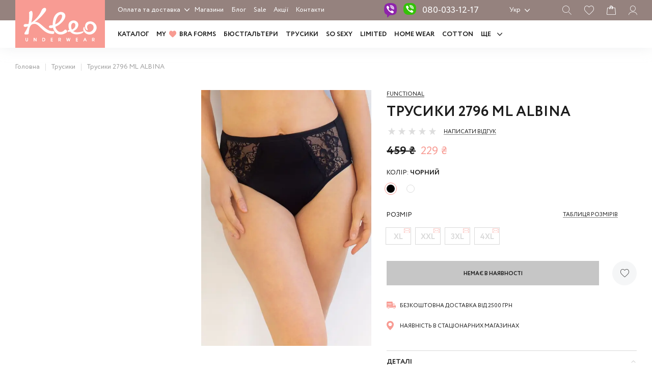

--- FILE ---
content_type: text/html; charset=UTF-8
request_url: https://kleo.ua/ua/trusiki-kleo-2796-ml-albina-132
body_size: 25787
content:


<!DOCTYPE html>
<html lang="uk-UA">
<head>
    <!-- Google Tag Manager -->
    <script>(function(w,d,s,l,i){w[l]=w[l]||[];w[l].push({'gtm.start':
new Date().getTime(),event:'gtm.js'});var f=d.getElementsByTagName(s)[0],
j=d.createElement(s),dl=l!='dataLayer'?'&l='+l:'';j.async=true;j.src=
'https://www.googletagmanager.com/gtm.js?id='+i+dl;f.parentNode.insertBefore(j,f);
})(window,document,'script','dataLayer','GTM-NZMRWPPM');</script>
    <!-- End Google Tag Manager -->
    <meta charset="UTF-8">
    <meta name="viewport" content="width=device-width, initial-scale=1.0, maximum-scale=1.0, user-scalable=0">
            <script type="text/javascript" src="//www.googleadservices.com/pagead/conversion.js">
    </script>
    <!-- Google tag (gtag.js) -->
    <script async src='https://www.googletagmanager.com/gtag/js?id=AW-11414793931'></script>
    <script>
        window.dataLayer = window.dataLayer || [];

        function gtag() {
            dataLayer.push(arguments);
        }

        gtag('js', new Date());
        gtag('config', 'AW-11414793931');
    </script>
    <link rel="icon" href="/favicon.ico" type="image/x-icon">
    <!--          <link rel="icon" href="/favicon.ico" type="image/x-icon">-->
    <meta name="csrf-param" content="_csrf-frontend">
    <meta name="csrf-token" content="8vFi2yfMHk71doPq9AF1uqFF3BJG3dEZL__Vdp-a6x7Biz3oboBkLa0B-tiAdxfP8AGQQSKn4lgYzoJO6uChLw==">
    <title>Трусики  2796 ML ALBINA Колір: Чорний - купити в Києві, Україні: ціна, фото, примірка онлайн від Kleo</title>
    <script type="application/ld+json">{  "@context": "http://schema.org",

 "@type": "Organization",  "url": "https://kleo.ua/ua",

 "logo": "https://kleo.ua/images/logo.svg","contactPoint": [   {
	"@type": "ContactPoint",

    "telephone": "+38080 033 12 17",

    "contactType": "customer service"}]}</script>
        <style>
        .items-img a > img {
            width: 100%;
            height: auto;
            aspect-ratio: 436/657;
        }
    </style>
    <meta name="og:description" content="Чорний Трусики  KLEO Трусики  2796 - 132 ML ALBINA купити в каталозі магазина білизни KLEO. Вибирайте по ✓ Кольору ✓ Формі ✓ Матеріалу ✓ Розміром онлайн або в наших магазинах в Києві, Одесі, Харкові">
<meta name="og:url" content="https://kleo.ua/ua/product/view?id=2344">
<meta name="og:title" content="Трусики  2796 ML ALBINA Колір: Чорний - купити в Києві, Україні: ціна, фото, примірка онлайн від Kleo">
<meta name="og:type" content="website">
<meta name="og:image" content="https://kleo.ua/storage/helper/00000051799_000000132_2_cr_1200_x_630.jpg">
<meta name="description" content="Чорний Трусики  KLEO Трусики  2796 - 132 ML ALBINA купити в каталозі магазина білизни KLEO. Вибирайте по ✓ Кольору ✓ Формі ✓ Матеріалу ✓ Розміром онлайн або в наших магазинах в Києві, Одесі, Харкові">
<meta name="robots" content="index,follow">
<link href="https://kleo.ua/ua/trusiki-kleo-2796-ml-albina-132" rel="alternate" hreflang="uk-ua">
<link href="https://kleo.ua/trusiki-kleo-2796-ml-albina-132" rel="alternate" hreflang="ru">
<link href="/assets/css-compress/3c456b906cf1fd380fb6e2c833cd00ab.css?v=1765831419" rel="stylesheet">
<script>(function(w,d,s){w['LS']=w['LS']||{};LS.api_key='af6df8ff84464ef0a94003713d805bfb';var f=d.getElementsByTagName(s)[0],j=d.createElement(s);j.src='https://www.looksize.com/get_ls_js.php?k='+LS.api_key;j.async=true;f.parentNode.insertBefore(j,f);})(window,document,'script');</script>        <!--    --><meta name='facebook-domain-verification' content='rpf6r8pjllns48d4kz45hcq1ymwwfg'/>
</head>
<body data-lang="ua">
<!-- Google Tag Manager (noscript) -->
<noscript><iframe src="https://www.googletagmanager.com/ns.html?id=GTM-NZMRWPPM"
height="0" width="0" style="display:none;visibility:hidden"></iframe></noscript>
<!-- End Google Tag Manager (noscript) -->
<header id="header_" class="section-box-header">
        <div class="section-box-first-menu hidden-xs hidden-sm">
        <div class="con-fl">
            <div class="rw">
                <div class="cl-auto"><div class="logo-width-fix"></div></div>
                <div class="cl first-menu-col">
                    <div class="first-menu-dropdown">
                        <ul>
                                                            <li>
                                    <a href="/ua/oplata-ta-dostvka">Оплата та доставка</a>
                                </li>
                                                            <li>
                                    <a href="/ua/o-nas">Про нас</a>
                                </li>
                                                            <li>
                                    <a href="/ua/vidgyku">Відгуки</a>
                                </li>
                                                            <li>
                                    <a href="/ua/tabluca-rozmiriv">Таблиця розмірів</a>
                                </li>
                                                            <li>
                                    <a href="/ua/pyblichnui-dogovir">Публічний договір</a>
                                </li>
                                                            <li>
                                    <a href="/ua/sertifeekati">Сертифікати</a>
                                </li>
                                                    </ul>
                    </div>
                    <ul class="first-menu">
                        <li><a href="/ua/site/shops">Магазини</a></li>
                            <li><a href="/ua/blog">Блог</a></li>
                        <li><a href="/ua/outlet">Sale</a></li>
                        <li>
                            <a href="/ua/sale">
                                        Акції                            </a>
                        </li>
                        <li><a href="/ua/site/contact">Контакти</a></li>
                    </ul>

                    <div class="first-menu-links-wr">
                        <!--                <div class="gift-header">-->
                        <!--                  <a href="#">-->
                        <!--</a>-->
                        <!--                </div>-->
                        <div class="viber-header">
                            <a class="viber-header__link viber-ico-bg" href="viber://chat?number=%2B380684926158"></a>
                        </div>
                        <div class="header-phone">
                            <a href="tel:0800331217">080-033-12-17</a></div>
                        <div class="header-list">
  <span class="header-list-selected">Укр</span>
  <ul class="menu-lang">
              <li><a href="/trusiki-kleo-2796-ml-albina-132">Рус</a></li>
        </ul>
</div>
                        
<div class="buttons-header">
    <div class="ico-header-wr">
        <div class="ico-header search-i"></div>
        <a href="#" class="ico-header wish-i  modal-link" data-form="login_modal"></a>
        <a href="#" class="ico-header card-i"></a>
        <a href="/ua/site/login" class="visible-xs hidden ico-header login-i"></a>
        <a href="#" class="hidden-xs ico-header login-i modal-link" data-form="login_modal"></a>
    </div>
</div>                    </div>
                </div>
            </div>
        </div>
    </div>
    <div class="section-box-main-menu-block">
        <div class="con-fl">
            <div class="rw ">
                <div class="cl-4 cl-lg-auto logo">
                    <a href="/ua"><img src="/images/logo.svg" alt="Kleo Logo" width="176" height="94"></a>
                </div>
                <div class="cl-8 d-lg-none">
                    
<div class="buttons-header">
    <div class="ico-header-wr">
        <div class="ico-header search-i"></div>
        <a href="#" class="ico-header wish-i  modal-link" data-form="login_modal"></a>
        <a href="#" class="ico-header card-i"></a>
        <a href="/ua/site/login" class="visible-xs hidden ico-header login-i"></a>
        <a href="#" class="hidden-xs ico-header login-i modal-link" data-form="login_modal"></a>
    </div>
</div>                </div>
                <nav class="cl-12 cl-lg-10 new-main-menu-col d-none d-lg-block">
                    <ul class="new-main-menu">
                        <li>
                            <a href="/ua/collections">
                                Каталог                            </a>
                        </li>
                        <li>
                            <a href="/ua/bra">
                                MY <i></i> BRA FORMS                             </a>
                        </li>
                                                                                                            <li>
                                <a href="https://kleo.ua/ua/catalog/byustgalter">
                                    Бюстгальтери                                </a>
                            </li>
                                                                                                                                        <li>
                                <a href="https://kleo.ua/ua/catalog/trusiki">
                                    Трусики                                </a>
                            </li>
                                                                                                                                        <li>
                                <a href="https://kleo.ua/ua/collection/so-sexy">
                                    SO SEXY                                </a>
                            </li>
                                                                                                                                        <li>
                                <a href="https://kleo.ua/ua/collection/limited">
                                    LIMITED                                </a>
                            </li>
                                                                                                                                        <li>
                                <a href="https://kleo.ua/ua/collection/home-wear">
                                    HOME WEAR                                </a>
                            </li>
                                                                                                                                        <li>
                                <a href="https://kleo.ua/ua/collection/cotton">
                                    COTTON                                </a>
                            </li>
                                                                                                                                </ul>
                                            <div class="main-menu-dropdown">
                        <span class="more">
                            Ще                        </span>
                            <ul>
                                                                    <li>
                                        <a href="https://kleo.ua/ua/collection/kolgotki-panchohi-shkarpetki">
                                            Колготки та панчохи                                         </a>
                                    </li>
                                                                    <li>
                                        <a href="https://kleo.ua/ua/collection/choloviku">
                                            Чоловіки                                        </a>
                                    </li>
                                                                    <li>
                                        <a href="https://kleo.ua/ua/outlet">
                                            SALE                                        </a>
                                    </li>
                                                            </ul>
                        </div>
                                    </nav>
            </div>
        </div>
        <div class="menu_mob d-lg-none">
            <div></div>
            <div></div>
        </div>
    </div>
    <div class="hidden-search-form">
        <div class="con-fl">
            <div class="rw">
                <div class="cl-12">
                    <div class="wrapp-search">
                        <div class="close-mob-search"></div>
                        <form id="w1" action="/ua/search/index" method="GET">                        <div class="form-group">
                            <input title="search" type="text" name="word">
                        </div>
                        <button type="submit"></button>
                        </form>                    </div>
                </div>
            </div>
        </div>
    </div>
    <div class="mobile-menu-hidden" style="display: none;">
        <div class="close-mobile-menu"></div>
        <div class="close-lang-mob">
            
<ul class="menu-lang-mob">
          <li><a href="/trusiki-kleo-2796-ml-albina-132">Рус</a></li>
          <li><a class="active" href="/ua/trusiki-kleo-2796-ml-albina-132">Укр</a></li>
    </ul>
        </div>
        <div class="mobile-menu-hidden__scroll">
            <div class="m-hidden-list">
                <ul>
                    <li><a href="/ua/collections">Каталог</a></li>

                    <li><a href="/ua/bra">MY <i></i> BRA FORMS </a></li>
                                            <li><a href="https://kleo.ua/ua/catalog/byustgalter">Бюстгальтери</a></li>
                                            <li><a href="https://kleo.ua/ua/catalog/trusiki">Трусики</a></li>
                                            <li><a href="https://kleo.ua/ua/collection/so-sexy">SO SEXY</a></li>
                                            <li><a href="https://kleo.ua/ua/collection/limited">LIMITED</a></li>
                                            <li><a href="https://kleo.ua/ua/collection/home-wear">HOME WEAR</a></li>
                                            <li><a href="https://kleo.ua/ua/collection/cotton">COTTON</a></li>
                                            <li><a href="https://kleo.ua/ua/collection/kolgotki-panchohi-shkarpetki">Колготки та панчохи </a></li>
                                            <li><a href="https://kleo.ua/ua/collection/choloviku">Чоловіки</a></li>
                                            <li><a href="https://kleo.ua/ua/outlet">SALE</a></li>
                    
                    <li><a href="/ua/sale">Акції</a></li>
                </ul>

            </div>

            <div class="mobi-menu-primary">
                <ul class="mobi-menu-primary-ul">
                                            <li><a href="/ua/oplata-ta-dostvka">Оплата та доставка</a></li>
                                            <li><a href="/ua/o-nas">Про нас</a></li>
                                            <li><a href="/ua/vidgyku">Відгуки</a></li>
                                            <li><a href="/ua/tabluca-rozmiriv">Таблиця розмірів</a></li>
                                            <li><a href="/ua/pyblichnui-dogovir">Публічний договір</a></li>
                                            <li><a href="/ua/sertifeekati">Сертифікати</a></li>
                                        <li><a href="/ua/site/shops">Магазини</a></li>
                    <li><a href="/ua/blog">Блог</a></li>
                    <li><a href="/ua/site/contact">Контакти</a></li>

                </ul>
                <!--          <div class="mob-certificate">-->
                <!--            <span>--><!--</span>-->
                <!--          </div>-->
                <div class="mob-phone">080-033-12-17</div>
                <div class="mob-phone-txt">безкоштовно<br/>з усіх телефонів</div>
            </div>

            <div class="seti-mob-menu">
                <div class="seti-mob-links">
                    <div>
                        <a href="https://www.instagram.com/kleo.ua"><img src="/images/ico-inst.svg" width="28" height="28" alt=""></a>
                    </div>
                    <div><a href="https://www.facebook.com/kleo.underwear"><img src="/images/fb-ico.svg" width="14" height="28"
                                                                   alt=""></a>
                    </div>
                </div>
                <div class="seti-mob-menu-txt">
                     Kleo — Стильно. Красиво.<br/>Комфортно. Для мене.                </div>
            </div>
        </div>

    </div>
</header>
<!-- #content должен быть в main.php -->
<div id="content_" class="section-box-content">
    <div  style="display: none" class="metatags" title="Трусики  2796 ML ALBINA Колір: Чорний - купити в Києві, Україні: ціна, фото, примірка онлайн від Kleo" ogtitle="Трусики  2796 ML ALBINA Колір: Чорний - купити в Києві, Україні: ціна, фото, примірка онлайн від Kleo" desc="Чорний Трусики  KLEO Трусики  2796 - 132 ML ALBINA купити в каталозі магазина білизни KLEO. Вибирайте по ✓ Кольору ✓ Формі ✓ Матеріалу ✓ Розміром онлайн або в наших магазинах в Києві, Одесі, Харкові" ogdesc="Чорний Трусики  KLEO Трусики  2796 - 132 ML ALBINA купити в каталозі магазина білизни KLEO. Вибирайте по ✓ Кольору ✓ Формі ✓ Матеріалу ✓ Розміром онлайн або в наших магазинах в Києві, Одесі, Харкові"></div>
            <section class="section-breadcrumb">
            <div class="con-fl">
                <div class="rw">
                    <div class="cl-12 breadcrumb-wrapp">

                        <ul class="breadcrumb" itemscope itemtype=" http://schema.org/BreadcrumbList"><li itemprop="itemListElement" itemscope itemtype="http://schema.org/ListItem"><a href="/" itemprop="item"><span itemprop="name">Головна</span></a><meta itemprop="position" content="1" /></li>
<li itemprop="itemListElement" itemscope itemtype="http://schema.org/ListItem"><a href="/ua/catalog/trusiki" itemprop="item"><span itemprop='name'>Трусики</span></a><meta itemprop="position" content="2" /></li>
<li class="active" itemprop="itemListElement" itemscope itemtype="http://schema.org/ListItem"><span itemprop="name">Трусики  2796 ML ALBINA</span><link itemprop="item" content="https://kleo.ua/ua/trusiki-kleo-2796-ml-albina-132" /><meta itemprop="position" content="3" /></li></ul>                    </div>
                </div>
            </div>
        </section>
    
    <!-- start content -->

    
<section class="section-card ec_product card-page-product-wrapp"
         data-id="2344"
         data-title="Трусики  2796 ML ALBINA"
         data-brand="KLEO"
         data-category="Трусики"
         data-price="459"
         data-variant="436752"
         data-variant-id="13614"
         data-productKey="13614"
         data-variants='{"options":{"1":{"group_id":1,"group_name":"Розмір","options":[{"option_id":143,"name":"XL","sort":6,"variants":{"13614":{"id":13614,"price":"459","price_old":null,"stock":0,"sku":"436752","sort":6}}},{"option_id":249,"name":"XXL","sort":76,"variants":{"13615":{"id":13615,"price":"459","price_old":null,"stock":0,"sku":"436753","sort":76}}},{"option_id":277,"name":"3XL","sort":78,"variants":{"13616":{"id":13616,"price":"459","price_old":null,"stock":0,"sku":"436754","sort":78}}},{"option_id":251,"name":"4XL","sort":79,"variants":{"13617":{"id":13617,"price":"459","price_old":null,"stock":0,"sku":"436755","sort":79}}}]}},"currentVariant":null}'
         data-percent="0"
         data-available=0>
    <div itemscope itemtype="http://schema.org/Product" class="con-fl">
        <div class="rw d-md-none">
            <div class="cl-12">
                <div class="style">
                                        <div class="card-collection-name">
                        <a href="/ua/collection/functional_trusiki">
                            Functional                        </a>
                    </div>
                                            <div class="title-card">Трусики  2796 ML ALBINA</div>
                                        </div>
                <!--
                <div class="card-code">
                                    </div>
                -->
                <div class="style raiting-card">
                    <div class="rateit" data-rateit-value="0" data-rateit-step="0.5" data-rateit-readonly="true" data-rateit-starwidth="20"></div>
                    <b class="raiting-b"> Написати відгук  </b>                </div>
                <div class="price-marker" style="display: none;"></div>
                <div itemscope itemprop="offers" itemtype="http://schema.org/Offer" class="style card-price new-cost">
                                            <div>459 ₴</div>
                        <i>229 ₴</i>
                                        <meta itemprop="priceCurrency" content="UAH">
                    <meta itemprop="price" content="229">
                    <link itemprop="availability" href="http://schema.org/OutOfStock">
                </div>
            </div>
        </div>
        <div class="rw">
            <div class="cl-12 cl-md-6 cl-lg-7 cl-xxh-8 cl-xxxh-9 my-gallery">
                                                <!--<div class="status_items-wr">-->
                                <!--<div><p class="status_hit">Хит</p></div>-->
                
                                <!--<div><p class="status_new">Новинка</p></div>-->
                                <!--</div>-->
                                <div class="rw grid-card-img-row d-none d-md-flex justify-content-end">
                                        <div class="cl-12 cl-md-6 cl-xxxh-4 grid-card-img">
                        <figure>
                            <div class="photo-sticker "></div>
                            <a class="active" href="#">
                                <!--360x543-->
                                                                <img
                                        class="cloudzoom"
                                        alt="Kleo Жiночi Трусики  2796 ML ALBINA — фото, характеристики, таблиця розмiрiв"
                                        title="Kleo Жiночi Трусики  2796 ML ALBINA — фото, характеристики, таблиця розмiрiв"
                                        itemprop="image"
                                        srcset="
                                                /storage/helper/00000051799_000000132_2_w_521_q80.webp 521w,
                                                /storage/helper/00000051799_000000132_2__q80.webp 720 w"
                                        sizes="(max-width: 1920px) 520px, 720px"


                                        src="/storage/helper/00000051799_000000132_2_w_521_q80.webp"
                                        data-cloudzoom="zoomImage: '/storage/helper/00000051799_000000132_2.jpg'"
                                        data-originalwidth="720"
                                        data-originalheight="1084"
                                        style="user-select: none;"/>
                            </a>
                        </figure>
                    </div>

                    
                </div>
                

            </div>
                    <div class="d-none d-xxl-block cl-md-auto d-xxh-none"><div class="card-grid-sep"></div></div>
            <div class="cl">
                <div class="style hidden-xs">
                                        <div class="card-collection-name">
                        <a href="/ua/collection/functional_trusiki">
                            Functional                        </a>
                    </div>
                                            <h1 itemprop="name" class="title-card">Трусики  2796 ML ALBINA</h1>
                                        </div>
                <div class="style card-code hidden-xs">
                                    </div>


                <div class="style raiting-card d-none d-md-block">
                    <div class="rateit" data-rateit-value="0" data-rateit-step="0.5" data-rateit-readonly="true" data-rateit-starwidth="20"></div>
                    <b class="raiting-b"> Написати відгук  </b>                </div>


                
                
                <div class="style d-none d-md-block">
                    <div class="price-marker" style="display: none;"></div>
                    <div itemscope itemprop="offers" itemtype="http://schema.org/Offer" class="style card-price new-cost">
                                                    <div>459 ₴</div>
                            <i>229 ₴</i>
                                                <meta itemprop="priceCurrency" content="UAH">
                        <meta itemprop="price" content="229">
                        <link itemprop="availability" href="http://schema.org/OutOfStock">
                    </div>
                </div>

                <!--                    <div class="style card-credit icon-credit">-->
<!--                        <div class="icon-credit__items">-->
<!--                            <div class="icon-credit__items_ico">-->
<!--                                <svg class="modal-link" data-form="credit_terms" xmlns="http://www.w3.org/2000/svg" width="20" height="20" viewBox="0 0 24 24"><path d="M1.6,17s-.05,0-.08,0A10.79,10.79,0,0,1,4.84,2.51s0,0,.07,0C6.94,5.58,9,8.62,11,11.68,7.89,13.47,4.74,15.24,1.6,17Z" fill="#55ad00"></path><path d="M24,11.66c-.2-8.14-9.82-13-16.75-8.39-.09.06-.09.06,0,.16,1.92,2.93,3.94,5.82,5.89,8.74,0,.06,0,.06,0,.1-3,1.72-6,3.38-9,5.08-.08,0-.08,0-.05.12C9.78,26.64,24.3,22.43,24,11.66Z" fill="#f3ce1b"></path></svg>-->
<!--                            </div>-->
<!--                            <div class="icon-credit__items_ico">-->
<!--                                <svg class="modal-link" data-form="credit_terms" xmlns="http://www.w3.org/2000/svg" width="20" height="20" viewBox="0 0 24 24"><path d="M4.76,21.26c-2.39-.4-3.3-3.38-2.08-5.32.73-1.47,2.23-2.17,3.47-3.12s2-2.09,3.25-2.92c1.95-1.45,4.8-.23,5.59,1.95a28.19,28.19,0,0,0,3,5.4c1.51,2.82-.4,6.33-3.75,5.67-1.65-.38-3.06-1.54-4.77-1.71S6.32,21.59,4.76,21.26ZM17.5,2.33c3.71,1.44,1.11,8-2.52,7.37C11.08,8.38,13.79,1.48,17.5,2.33ZM1.13,7.7C2.52,3.51,7,6.66,6.27,10a2.39,2.39,0,0,1-4.46,1.14A4.17,4.17,0,0,1,1.13,7.7ZM6.49,3.92C7.62-1.2,12.76,1.1,12,5.57,10.91,10.76,5.7,8.43,6.49,3.92Zm16.42,7.91A4.13,4.13,0,0,1,19.74,15a2.34,2.34,0,0,1-2.64-3c.38-1.86,2.27-3.61,4.25-3.18A2.4,2.4,0,0,1,22.91,11.83Z"></path></svg>-->
<!--                            </div>-->
<!--                        </div>-->
<!--                    </div>-->
                
                                    <div class="style card-color-wr">
                        <div class="card-color-title">Колір:
                            <i>Чорний</i></div>
                        <div class="card-color-list">
                            <ul>

                                <li>
                                    <span class="active" style="background: #000000;" data-name="Чорний"></span>
                                </li>

                                                                    <li><a class="white" href="/ua/trusiki-kleo-2796-ml-albina-124" style="background: #FFFFFF;" data-name="Білий"></a>
                                    </li>
                                
                            </ul>
                        </div>
                    </div>
                
                                    <div class="card-size-wr">
                        <div class="card-size-col">
                            <div class="card-size-title">Розмір</div>
                        </div>
                                                    <div class="card-size-col table-sizes-col">
                                <div class="btn-table-sizes">
                        <span class="modal-link" data-form="modal-table-sizes">
                            Таблиця розмірів</span>
                                </div>
                            </div>
                                                        <div class="card-visible-sizes" data-lasttext="Останній екземпляр" data-selectsizetext="Оберіть розмір" data-lasttext2="Залишилося: {count} од.">
                                    <div class="disabled" 
                  class="">
                <span class="disabled" data-text="Повідомити про наявність" data-id="143"
                  data-sku="436752"
                  data-in-basket=0
                  data-variant="13614"
                class="">XL</span>
            </div><div class="disabled" 
                  class="">
                <span class="disabled" data-text="Повідомити про наявність" data-id="249"
                  data-sku="436753"
                  data-in-basket=0
                  data-variant="13615"
                class="">XXL</span>
            </div><div class="disabled" 
                  class="">
                <span class="disabled" data-text="Повідомити про наявність" data-id="277"
                  data-sku="436754"
                  data-in-basket=0
                  data-variant="13616"
                class="">3XL</span>
            </div><div class="disabled" 
                  class="">
                <span class="disabled" data-text="Повідомити про наявність" data-id="251"
                  data-sku="436755"
                  data-in-basket=0
                  data-variant="13617"
                class="">4XL</span>
            </div>                                </div>

                    </div>
                
                <div class="style">
                    <div
                            class="card-size-online"
                            data-brand="KLEO"
                            data-category="Трусики"
                    ></div>
                </div>

                <div class="style btns-card-wr flex">
                    <div class="card-basket-button-wrapp">
                                                    <a class="btn_ btn-bye-card cursor-pointer disabled disabled-bye-card" data-id="">Немає в наявності</a>
                            <!--если есть новая цена то добавить класс "new-cost"-->
    <div class="list-rating-wr ">
        <div class="wish-list-card">
            <!--когда не залогиненный-->
                            <a class="modal-link list_wish_card" data-form="login_modal">
                    <!--                                    <i>--><?//= \Yii::t('app', 'want!') ?><!--</i>-->
                </a>
                        <!--когда в избранном-->
            <!--<a class="list_wish_card in_active" data-url="" data-remove="" data-id=""><i></i></a>-->
        </div>
        <!--            <a class="card-bonus-link" href="#">Бонусная программа</a>-->
    </div>
                    </div>
                                    </div>

                <div class="card-free-shipping">
                    <div class="card-free-shipping__text">
                        <b>
                            <svg width="18" height="14" viewBox="0 0 18 14" fill="none" xmlns="http://www.w3.org/2000/svg">
                                <path d="M10.7897 0H0.845511C0.38048 0 0 0.384668 0 0.854817V10.9084C0 11.3786 0.38048 11.7632 0.845511 11.7632H1.64875C1.75678 10.7517 2.60699 9.96337 3.6357 9.96337C4.6644 9.96337 5.51461 10.7517 5.62265 11.7632H11.6352V0.854817C11.6352 0.379919 11.2547 0 10.7897 0Z" fill="#F89B93" />
                                <path d="M3.63575 9.96338C2.53189 9.96338 1.6394 10.8657 1.6394 11.9817C1.6394 13.0977 2.53189 14 3.63575 14C4.73961 14 5.6321 13.0977 5.6321 11.9817C5.63679 10.8704 4.73961 9.96338 3.63575 9.96338ZM3.63575 13.5536C2.78084 13.5536 2.08565 12.8508 2.08565 11.9864C2.08565 11.1221 2.78084 10.4193 3.63575 10.4193C4.49066 10.4193 5.18585 11.1221 5.18585 11.9864C5.18585 12.8508 4.49066 13.5536 3.63575 13.5536Z" fill="#F89B93" />
                                <path d="M3.6356 12.7462C4.05068 12.7462 4.38716 12.406 4.38716 11.9864C4.38716 11.5668 4.05068 11.2266 3.6356 11.2266C3.22052 11.2266 2.88403 11.5668 2.88403 11.9864C2.88403 12.406 3.22052 12.7462 3.6356 12.7462Z" fill="#F89B93" />
                                <path d="M14.8247 9.96338C13.7209 9.96338 12.8284 10.8657 12.8284 11.9817C12.8284 13.0977 13.7209 14 14.8247 14C15.9286 14 16.8211 13.0977 16.8211 11.9817C16.8211 10.8704 15.9286 9.96338 14.8247 9.96338ZM14.8247 13.5536C13.9698 13.5536 13.2746 12.8508 13.2746 11.9864C13.2746 11.1221 13.9698 10.4193 14.8247 10.4193C15.6796 10.4193 16.3748 11.1221 16.3748 11.9864C16.3748 12.8508 15.6796 13.5536 14.8247 13.5536Z" fill="#F89B93" />
                                <path d="M14.8248 12.7462C15.2399 12.7462 15.5764 12.406 15.5764 11.9864C15.5764 11.5668 15.2399 11.2266 14.8248 11.2266C14.4097 11.2266 14.0732 11.5668 14.0732 11.9864C14.0732 12.406 14.4097 12.7462 14.8248 12.7462Z" fill="#F89B93" />
                                <path d="M9.79392 9.24163H1.48912C1.34351 9.24163 1.22607 9.1229 1.22607 8.98043C1.22607 8.83796 1.34351 8.71924 1.48912 8.71924H9.79392C9.93954 8.71924 10.057 8.83796 10.057 8.98043C10.057 9.11815 9.93954 9.24163 9.79392 9.24163Z" fill="white" />
                                <path d="M17.704 8.0637L16.6659 7.14715L15.7453 4.52096C15.6278 4.18853 15.3178 3.96533 14.9655 3.96533H11.5741V11.2265C11.5741 11.5305 11.3345 11.7727 11.6352 11.7727H12.8377C12.941 10.7564 13.7912 9.9633 14.8246 9.9633C15.858 9.9633 16.7082 10.7564 16.8116 11.7727H17.4739C17.7651 11.7727 18 11.5352 18 11.2408V8.71431C17.9953 8.46737 17.8919 8.22992 17.704 8.0637Z" fill="#F89B93" />
                                <path d="M13.5797 9.24163H12.7013C12.5557 9.24163 12.4336 9.1229 12.4336 8.98043C12.4336 8.83796 12.551 8.71924 12.7013 8.71924H13.5797C13.7253 8.71924 13.8475 8.83796 13.8475 8.98043C13.8475 9.11815 13.73 9.24163 13.5797 9.24163Z" fill="white" />
                                <path d="M15.5293 7.65525H13.0022C12.6921 7.65525 12.4385 7.39881 12.4385 7.08538V5.85064C12.4385 5.53721 12.6921 5.28076 13.0022 5.28076H15.4541L16.093 7.08538C16.093 7.39881 15.8393 7.65525 15.5293 7.65525Z" fill="white" />
                                <path d="M6.75451 6.33512C6.61359 6.33512 6.47268 6.33512 6.33176 6.33512C6.10629 6.33037 6.01704 6.24489 6.01234 6.00744C6.00764 5.67026 6.01234 5.33309 6.01234 4.99591C6.01234 4.58749 6.01234 4.17908 6.01234 3.77067C6.01234 3.40975 6.07341 3.34326 6.4257 3.34326C6.67936 3.34326 6.92831 3.34326 7.18197 3.34326C7.36986 3.34326 7.48729 3.44774 7.49199 3.6092C7.49199 3.77067 7.37925 3.87515 7.18666 3.87515C7.00347 3.8799 6.82497 3.8799 6.64178 3.87515C6.56662 3.87515 6.53844 3.89889 6.53844 3.97488C6.54313 4.14109 6.54313 4.3073 6.53844 4.47352C6.53374 4.56375 6.58071 4.578 6.65587 4.578C6.82497 4.57325 6.99407 4.57325 7.16318 4.578C7.32288 4.58275 7.42622 4.68247 7.43562 4.8202C7.44501 4.96741 7.34167 5.09089 7.18197 5.10513C7.00817 5.11463 6.82967 5.11463 6.65587 5.10988C6.56192 5.10513 6.53374 5.13838 6.53844 5.23336C6.54783 5.41382 6.48207 5.64652 6.57132 5.76524C6.65587 5.87922 6.90013 5.78899 7.06923 5.80323C7.13499 5.80798 7.20076 5.79849 7.26182 5.80798C7.40744 5.83648 7.49199 5.92671 7.48729 6.07868C7.48259 6.23064 7.39804 6.32087 7.24303 6.33037C7.07863 6.33987 6.91422 6.33512 6.75451 6.33512Z" fill="white" />
                                <path d="M8.07446 4.83897C8.07446 4.45905 8.07446 4.07913 8.07446 3.70396C8.07446 3.44277 8.16371 3.35254 8.42206 3.35254C8.6992 3.35254 8.97164 3.35254 9.24878 3.35254C9.44137 3.35254 9.55411 3.45702 9.54941 3.62323C9.54941 3.78945 9.43668 3.88443 9.24409 3.88443C9.07029 3.88917 8.89179 3.88917 8.71799 3.88443C8.62405 3.87968 8.59586 3.91292 8.60056 4.0079C8.60526 4.15987 8.60526 4.31658 8.60056 4.46855C8.59586 4.56353 8.63344 4.59202 8.72269 4.58727C8.89179 4.58253 9.06089 4.58253 9.23 4.58727C9.38501 4.59202 9.49304 4.69175 9.50244 4.83422C9.51183 4.97669 9.4038 5.10491 9.24409 5.11441C9.07029 5.12391 8.89179 5.12391 8.71799 5.11916C8.62405 5.11441 8.59586 5.14765 8.60056 5.24263C8.60995 5.4231 8.54419 5.6558 8.63344 5.77452C8.71799 5.8885 8.96225 5.79827 9.13605 5.81251C9.20181 5.81726 9.26757 5.80776 9.32864 5.81726C9.46956 5.84576 9.55881 5.93124 9.55411 6.08795C9.54941 6.23992 9.46486 6.3349 9.31455 6.33965C8.98574 6.34915 8.65693 6.34915 8.33281 6.33965C8.16841 6.3349 8.08386 6.22567 8.08386 6.03571C8.07446 5.63205 8.07446 5.23314 8.07446 4.83897Z" fill="white" />
                                <path d="M1.73791 4.83933C1.73791 4.45466 1.73791 4.06999 1.73791 3.68532C1.73791 3.44312 1.82716 3.35289 2.06202 3.34814C2.34386 3.34814 2.6257 3.34814 2.90284 3.34814C3.09073 3.34814 3.21286 3.45262 3.21286 3.61409C3.21286 3.7708 3.09543 3.88003 2.90753 3.88003C2.72434 3.88478 2.54584 3.88478 2.36265 3.88003C2.28749 3.88003 2.24991 3.89903 2.26401 3.97976C2.26401 3.98451 2.26401 3.98926 2.26401 3.99876C2.2687 4.18871 2.20294 4.42616 2.29689 4.54964C2.38144 4.66361 2.63509 4.57813 2.81359 4.58288C3.04845 4.58763 3.16119 4.68261 3.15179 4.86307C3.1424 5.01029 3.03906 5.11002 2.86526 5.11477C2.70085 5.11952 2.53645 5.11952 2.37204 5.11477C2.2781 5.11002 2.25461 5.13851 2.25461 5.23349C2.25931 5.49468 2.25931 5.75588 2.25461 6.01232C2.25461 6.22128 2.15597 6.33525 1.98687 6.33525C1.81776 6.33525 1.72852 6.22128 1.72852 6.00758C1.73791 5.61816 1.73791 5.22874 1.73791 4.83933Z" fill="white" />
                                <path d="M4.82392 5.10491C4.8615 5.08592 4.88968 5.07642 4.91787 5.06692C5.35471 4.90071 5.58488 4.50179 5.50033 4.06014C5.42517 3.64698 5.05878 3.35729 4.61254 3.35254C4.40586 3.35254 4.20388 3.35254 3.9972 3.35254C3.74824 3.35254 3.6543 3.44277 3.6543 3.69447C3.6543 4.4638 3.6543 5.23314 3.6543 6.00247C3.6543 6.23042 3.74824 6.3444 3.92204 6.33965C4.09114 6.3349 4.1757 6.23042 4.18039 6.00722C4.18039 5.73653 4.18039 5.46584 4.18039 5.19514C4.25555 5.20464 4.26964 5.26638 4.30252 5.30437C4.53739 5.60831 4.76755 5.91224 4.99772 6.21618C5.07757 6.32065 5.18091 6.36339 5.30304 6.33015C5.40638 6.30166 5.46745 6.22092 5.48154 6.1117C5.49563 6.00722 5.44396 5.93124 5.3829 5.85525C5.2044 5.60356 5.01651 5.35661 4.82392 5.10491ZM4.25085 4.57778C4.18039 4.58253 4.18039 4.53029 4.18039 4.47805C4.18039 4.38782 4.18039 4.30234 4.18039 4.2121C4.18039 3.86543 4.18039 3.86543 4.60785 3.87493C4.83801 3.87968 4.98363 4.0174 4.98363 4.22635C4.97893 4.39257 4.89908 4.50654 4.73937 4.54928C4.57966 4.60627 4.41526 4.57303 4.25085 4.57778Z" fill="white" />
                            </svg>
                        </b>
                        <i>Безкоштовна доставка від 2500 грн</i>
                    </div>

                </div>

                <div class="check-availability">
                    <div class="check-availability__title">
                    <span class="check-availability__title_click">
                        <b>
                            <svg width="14" height="18" viewBox="0 0 14 18" fill="none" xmlns="http://www.w3.org/2000/svg">
                              <path d="M7 0C3.15 0 0 3.15 0 6.975C0 12.2625 7 18 7 18C7 18 14 12.2625 14 6.975C14 3.15 10.85 0 7 0ZM7 10.2375C5.01667 10.2375 3.5 8.775 3.5 6.8625C3.5 4.95 5.01667 3.4875 7 3.4875C8.98333 3.4875 10.5 4.95 10.5 6.8625C10.5 8.775 8.98333 10.2375 7 10.2375Z" fill="#F89B93" />
                            </svg>
                        </b>
                        <i>Наявність в стаціонарних магазинах</i>
                    </span>
                    </div>
                </div>


                <div class="rw">
                    <div class="cl-12 desk-blocks-wrapp">
                        <div class="rw">
                            <div class="cl-12 card-tabs-bg-col">
                                <div class="style card-tabs-bg">
<!--                                    <div class="style desks-tabs-list hidden visible-xs">-->
<!--                                        <i></i>-->
<!--                                        <ul>-->
<!--                                            <li>--><!--</li>-->
<!--                                            <li>--><!--</li>-->
<!--                                            <li>--><!-- (--><!--)</li>-->
<!--                                        </ul>-->
<!--                                    </div>-->
                                    <div class="style desk-tabs-wr" style="height: calc(100% - 18px);">
                                        <div class="desk-tabs">
                                            <div class="desk-tab show-mob-tabs">
                                                <div class="style btn-tab-mob">
                                                    <span id='show-details-always'>Деталі</span>
                                                </div>
                                                <div class="desk-text">
                                                    <div class="card-top-desk">
                                                        <table cellspacing="0" cellpadding="0" border="0">
                                                            <tr>
                                                                <td>Артикул</td>
                                                                <td>51799</td>
                                                            </tr>
                                                        </table>
                                                                                                                    <table cellpadding="0" cellspacing="0" border="0">
                                                                <tr>
                                                                    <td>Колекція</td>
                                                                    <td>Functional</td>
                                                                </tr>
                                                            </table>
                                                        
                                                                                                                    <table cellpadding="0" cellspacing="0" border="0">
                                                                <tr data-option="brand">
                                                                    <td>Бренд</td>
                                                                    <td>KLEO</td>
                                                                </tr>
                                                            </table>
                                                                                                                    <table cellpadding="0" cellspacing="0" border="0">
                                                                <tr data-option="constructive">
                                                                    <td>Конструктив</td>
                                                                    <td>Сліпи</td>
                                                                </tr>
                                                            </table>
                                                                                                                                                                    </div>

                                                </div>
                                            </div>
                                            <div class="desk-tab">
                                                <div class="style btn-tab-mob">
                                                    <span>Опис</span>
                                                </div>
                                                <div itemprop="description" class="desk-text">
                                                                                                            <p>
                              <span style="color: #858585; text-transform: uppercase;">
                                  Склад:</span>
                                                            77% поліамід, 20% еластан, 3% бавовна                                                        </p>
                                                                                                        <ul>
	<li style="margin: 0cm 0cm 10pt;"><span style="font-size:11pt"><span style="line-height:115%"><span style="font-family:&quot;Times New Roman&quot;,&quot;serif&quot;"><span style="font-family:&quot;Century Gothic&quot;,&quot;sans-serif&quot;">Комфортні трусики сліпи 2796 ML ALBINA з високою посадкою. </span></span></span></span></li>
	<li style="margin: 0cm 0cm 10pt;"><span style="font-size:11pt"><span style="line-height:115%"><span style="font-family:&quot;Times New Roman&quot;,&quot;serif&quot;"><span style="font-family:&quot;Century Gothic&quot;,&quot;sans-serif&quot;">Виконані з італійського мережива і м&#39;якої мікрофібри. </span></span></span></span></li>
	<li style="margin: 0cm 0cm 10pt;"><span style="font-size:11pt"><span style="line-height:115%"><span style="font-family:&quot;Times New Roman&quot;,&quot;serif&quot;"><span style="font-family:&quot;Century Gothic&quot;,&quot;sans-serif&quot;">Пласкі м&#39;які еластичні стрічки (вр-во Італія), які використовуються в колекціях Kleo (Cotton, Basic та ін.) </span></span></span></span></li>
	<li style="margin: 0cm 0cm 10pt;"><span style="font-size:11pt"><span style="line-height:115%"><span style="font-family:&quot;Times New Roman&quot;,&quot;serif&quot;"><span style="font-family:&quot;Century Gothic&quot;,&quot;sans-serif&quot;">Трусики не відчуваються на тілі і не</span><span lang="UK" style="font-family:&quot;Century Gothic&quot;,&quot;sans-serif&quot;">помітн</span><span style="font-family:&quot;Century Gothic&quot;,&quot;sans-serif&quot;">і під одягом. </span></span></span></span></li>
	<li style="margin: 0cm 0cm 10pt;"><span style="font-size:11pt"><span style="line-height:115%"><span style="font-family:&quot;Times New Roman&quot;,&quot;serif&quot;"><span style="font-family:&quot;Century Gothic&quot;,&quot;sans-serif&quot;">Ластовиця з 100% бавовни. </span></span></span></span></li>
	<li style="margin: 0cm 0cm 10pt;"><span style="font-size:11pt"><span style="line-height:115%"><span style="font-family:&quot;Times New Roman&quot;,&quot;serif&quot;"><span lang="UK" style="font-family:&quot;Century Gothic&quot;,&quot;sans-serif&quot;">І</span><span style="font-family:&quot;Century Gothic&quot;,&quot;sans-serif&quot;">деально поєднується з бюстгальтером ALBINA 335.</span></span></span></span></li>
</ul>
                                                </div>
                                            </div>
                                            <div class="desk-tab">
                                                <div class="style btn-tab-mob"><span>
                              відгуки (0)</span></div>
                                                <div class="card-comments">
                                                                                                        <div class="comments-btn">
                          <span class="modal-link btn_" data-form="login_modal">Написати відгук</span>
                                                    </div>
                                                </div>
                                            </div>
                                        </div>
                                    </div>
                                </div>
                            </div>
                        </div>
                    </div>
                </div>
            </div>

            <!--если видео нет то не выводить-->
            

        </div>
    </div>
</section>
<section class="card-slider-items slider-items">
    <div class="con-fl">
        <div class="rw">
            <div class="cl-12">
                <div class="rw">
                    <div class="cl-12">
                        <div class="style tabs-link-slider-home">
                            <ul>
                                                                    <li class="active"><span>Доповніть свій образ</span></li>
                                                            </ul>
                        </div>
                    </div>
                </div>
                <div class="rw">
                                            <div class="cl-12">
                            <div class="slider-home sliders rw owl-carousel">
                                                                        <div class="items-col cl-6 cl-sm-6 cl-md-4 cl-lg-4 cl-xl-3 cl-xxl-3 cl-xxh-20 cl-xxxh-2">
                                            
<div class="items-wr ec_products"
      data-id="1000"
  data-title="Бюстгальтер 335 ALBINA"
  data-brand="KLEO"
  data-category="Бюстгальтери"
  data-price="999"
  data-variant="183666">

<!--  <div class="status_items-wr">-->
      <!--
        <div><p class="status_hit">Хит</p></div>
      -->
      <!--
        <div><p class="status_new">Новинка</p></div>
      --><!--  </div>-->


  <div class="items-img">
              <a href="/ua/byustgalter-kleo-335-albina-132" class="add-photo" data-link="/storage/helper/00000011687_000000132_7_cr_393_x_592.jpg">
        <div class="photo-sticker "></div>
        <!--262x395-->
      <img loading="lazy" width="436" height="657" src="/storage/helper/00000011687_000000132_5_cr_436_x_657_q100.webp" alt="Бюстгальтер KLEO 335 -  ALBINA" title="Бюстгальтер KLEO 335 -  ALBINA">
                  <div class="hidden-sizes">
            <div class="sizes-title">Розміри в наявності:</div>
            <div class="sizes-size">
                <span>70 F</span><span>, 80 C</span><span>, 80 D</span><span>, 80 E</span><span>, 85 C</span><span>, 85 D</span><span>, 85 E</span><span>, 85 F</span><span>, 85 G</span><span>, 90 C</span><span>, 90 D</span><span>, 95 C</span><span>, 95 D</span>            </div>
          </div>
                          <div class="list_wish_card-wr">
            <!--когда не залогиненный-->
                              <span class="modal-link list_wish_card" data-form="login_modal"></span>
                          <!--для залоиненных-->
            <!--<span class="list_wish_card" data-url="" data-remove="" data-id=""></span>-->
            <!--когда в избранном-->
            <!--<span class="list_wish_card in_active" data-url="" data-remove="" data-id=""></span>-->
          </div>
            </a>
  </div>
  <div class="items-titles">
    <a class="items-new-link" href="/ua/byustgalter-kleo-335-albina-132">
      <div class="items-cat">
        <span>Бюстгальтер</span>
      </div>
      <div class="items-title">KLEO 335 -  ALBINA</div>
    </a>
              <div class="items-price ">
                                    999 ₴
        </div>
        </div>
</div>


                                        </div>
                                                                            <div class="items-col cl-6 cl-sm-6 cl-md-4 cl-lg-4 cl-xl-3 cl-xxl-3 cl-xxh-20 cl-xxxh-2">
                                            
<div class="items-wr ec_products"
      data-id="999"
  data-title="Бюстгальтер 335 ALBINA"
  data-brand="KLEO"
  data-category="Бюстгальтери"
  data-price="999"
  data-variant="229011">

<!--  <div class="status_items-wr">-->
      <!--
        <div><p class="status_hit">Хит</p></div>
      -->
      <!--
        <div><p class="status_new">Новинка</p></div>
      --><!--  </div>-->


  <div class="items-img">
              <a href="/ua/byustgalter-kleo-335-albina-150" class="add-photo" data-link="/storage/helper/00000011687_000000131_5_cr_393_x_592.jpg">
        <div class="photo-sticker "></div>
        <!--262x395-->
      <img loading="lazy" width="436" height="657" src="/storage/helper/00000011687_000000150_4-min_cr_436_x_657_q100.webp" alt="Бюстгальтер KLEO 335 -  ALBINA" title="Бюстгальтер KLEO 335 -  ALBINA">
                  <div class="hidden-sizes">
            <div class="sizes-title">Розміри в наявності:</div>
            <div class="sizes-size">
                <span>70 E</span><span>, 70 F</span><span>, 80 C</span><span>, 80 D</span><span>, 80 E</span><span>, 80 F</span><span>, 80 G</span><span>, 85 C</span><span>, 85 D</span><span>, 85 E</span><span>, 85 F</span><span>, 85 G</span><span>, 90 B</span><span>, 90 C</span><span>, 90 D</span><span>, 90 E</span><span>, 90 F</span><span>, 95 B</span><span>, 95 C</span><span>, 95 D</span><span>, 95 E</span><span>, 95 F</span>            </div>
          </div>
                          <div class="list_wish_card-wr">
            <!--когда не залогиненный-->
                              <span class="modal-link list_wish_card" data-form="login_modal"></span>
                          <!--для залоиненных-->
            <!--<span class="list_wish_card" data-url="" data-remove="" data-id=""></span>-->
            <!--когда в избранном-->
            <!--<span class="list_wish_card in_active" data-url="" data-remove="" data-id=""></span>-->
          </div>
            </a>
  </div>
  <div class="items-titles">
    <a class="items-new-link" href="/ua/byustgalter-kleo-335-albina-150">
      <div class="items-cat">
        <span>Бюстгальтер</span>
      </div>
      <div class="items-title">KLEO 335 -  ALBINA</div>
    </a>
              <div class="items-price ">
                                    999 ₴
        </div>
        </div>
</div>


                                        </div>
                                                                            <div class="items-col cl-6 cl-sm-6 cl-md-4 cl-lg-4 cl-xl-3 cl-xxl-3 cl-xxh-20 cl-xxxh-2">
                                            
<div class="items-wr ec_products"
      data-id="6301"
  data-title="Корсети 3665 SHADOWS"
  data-brand="KLEO"
  data-category="Корсети"
  data-price="3999"
  data-variant="481235">

<!--  <div class="status_items-wr">-->
      <!--
        <div><p class="status_hit">Хит</p></div>
      -->
      <!--
        <div><p class="status_new">Новинка</p></div>
      --><!--  </div>-->


  <div class="items-img">
              <a href="/ua/bodee-kleo-3665-shadows-132" class="add-photo" data-link="/storage/helper/00000055970_000000132_2_cr_393_x_592.jpg">
        <div class="photo-sticker top left"><img src="/storage/Banners/FLAGS_2.png" alt=""></div>
        <!--262x395-->
      <img loading="lazy" width="436" height="657" src="/storage/helper/00000055970_000000132_1_cr_436_x_657_q100.webp" alt="Корсети KLEO 3665 -  SHADOWS" title="Корсети KLEO 3665 -  SHADOWS">
                  <div class="hidden-sizes">
            <div class="sizes-title">Розміри в наявності:</div>
            <div class="sizes-size">
                <span>70 B</span><span>, 75 B</span><span>, 75 C</span><span>, 80 B</span>            </div>
          </div>
                          <div class="list_wish_card-wr">
            <!--когда не залогиненный-->
                              <span class="modal-link list_wish_card" data-form="login_modal"></span>
                          <!--для залоиненных-->
            <!--<span class="list_wish_card" data-url="" data-remove="" data-id=""></span>-->
            <!--когда в избранном-->
            <!--<span class="list_wish_card in_active" data-url="" data-remove="" data-id=""></span>-->
          </div>
            </a>
  </div>
  <div class="items-titles">
    <a class="items-new-link" href="/ua/bodee-kleo-3665-shadows-132">
      <div class="items-cat">
        <span>Корсети</span>
      </div>
      <div class="items-title">KLEO 3665 -  SHADOWS</div>
    </a>
              <div class="items-price ">
                                    3999 ₴
        </div>
        </div>
</div>


                                        </div>
                                                                            <div class="items-col cl-6 cl-sm-6 cl-md-4 cl-lg-4 cl-xl-3 cl-xxl-3 cl-xxh-20 cl-xxxh-2">
                                            
<div class="items-wr ec_products"
      data-id="1742"
  data-title="Аксесуар 2613 "
  data-brand="KLEO"
  data-category="Аксесуари"
  data-price="199"
  data-variant="423987">

<!--  <div class="status_items-wr">-->
      <!--
        <div><p class="status_hit">Хит</p></div>
      -->
      <!--
        <div><p class="status_new">Новинка</p></div>
      --><!--  </div>-->


  <div class="items-img">
              <a href="/ua/bretelee-kleo-2613-132" class="add-photo" data-link="/storage/helper/2613_2_cr_393_x_592.jpg">
        <div class="photo-sticker "></div>
        <!--262x395-->
      <img loading="lazy" width="436" height="657" src="/storage/helper/2613_1_cr_436_x_657_q100.webp" alt="Аксесуар KLEO 2613 -  " title="Аксесуар KLEO 2613 -  ">
                  <div class="hidden-sizes">
            <div class="sizes-title">Розміри в наявності:</div>
            <div class="sizes-size">
                <span>ONESIZE</span>            </div>
          </div>
                          <div class="list_wish_card-wr">
            <!--когда не залогиненный-->
                              <span class="modal-link list_wish_card" data-form="login_modal"></span>
                          <!--для залоиненных-->
            <!--<span class="list_wish_card" data-url="" data-remove="" data-id=""></span>-->
            <!--когда в избранном-->
            <!--<span class="list_wish_card in_active" data-url="" data-remove="" data-id=""></span>-->
          </div>
            </a>
  </div>
  <div class="items-titles">
    <a class="items-new-link" href="/ua/bretelee-kleo-2613-132">
      <div class="items-cat">
        <span>Аксесуар</span>
      </div>
      <div class="items-title">KLEO 2613 -  </div>
    </a>
              <div class="items-price ">
                                    199 ₴
        </div>
        </div>
</div>


                                        </div>
                                                                            <div class="items-col cl-6 cl-sm-6 cl-md-4 cl-lg-4 cl-xl-3 cl-xxl-3 cl-xxh-20 cl-xxxh-2">
                                            
<div class="items-wr ec_products"
      data-id="6120"
  data-title="Бюстгальтер 3610.00.01 CINEMA"
  data-brand="KLEO"
  data-category="Бюстгальтери"
  data-price="1599"
  data-variant="480579">

<!--  <div class="status_items-wr">-->
      <!--
        <div><p class="status_hit">Хит</p></div>
      -->
      <!--
        <div><p class="status_new">Новинка</p></div>
      --><!--  </div>-->


  <div class="items-img">
              <a href="/ua/kleo-36100001-cinema-132" class="add-photo" data-link="/storage/helper/00000055793_000000132_2_cr_393_x_592.jpg">
        <div class="photo-sticker "></div>
        <!--262x395-->
      <img loading="lazy" width="436" height="657" src="/storage/helper/00000055793_000000132_1_cr_436_x_657_q100.webp" alt="Бюстгальтер KLEO 3610.00.01 -  CINEMA" title="Бюстгальтер KLEO 3610.00.01 -  CINEMA">
                  <div class="hidden-sizes">
            <div class="sizes-title">Розміри в наявності:</div>
            <div class="sizes-size">
                <span>75 E</span><span>, 80 C</span><span>, 80 D</span><span>, 80 E</span><span>, 80 F</span><span>, 85 C</span><span>, 85 D</span><span>, 85 E</span><span>, 85 F</span><span>, 90 E</span>            </div>
          </div>
                          <div class="list_wish_card-wr">
            <!--когда не залогиненный-->
                              <span class="modal-link list_wish_card" data-form="login_modal"></span>
                          <!--для залоиненных-->
            <!--<span class="list_wish_card" data-url="" data-remove="" data-id=""></span>-->
            <!--когда в избранном-->
            <!--<span class="list_wish_card in_active" data-url="" data-remove="" data-id=""></span>-->
          </div>
            </a>
  </div>
  <div class="items-titles">
    <a class="items-new-link" href="/ua/kleo-36100001-cinema-132">
      <div class="items-cat">
        <span>Бюстгальтер</span>
      </div>
      <div class="items-title">KLEO 3610.00.01 -  CINEMA</div>
    </a>
              <div class="items-price ">
                                    1599 ₴
        </div>
        </div>
</div>


                                        </div>
                                                                            <div class="items-col cl-6 cl-sm-6 cl-md-4 cl-lg-4 cl-xl-3 cl-xxl-3 cl-xxh-20 cl-xxxh-2">
                                            
<div class="items-wr ec_products"
      data-id="5769"
  data-title="Шкарпетки  SOCKS SL C21"
  data-brand="MARILYN"
  data-category="Шкарпетки"
  data-price="129"
  data-variant="477117">

<!--  <div class="status_items-wr">-->
      <!--
        <div><p class="status_hit">Хит</p></div>
      -->
      <!--
        <div><p class="status_new">Новинка</p></div>
      --><!--  </div>-->


  <div class="items-img">
              <a href="/ua/shkarpetki-zheenochee-z-malyunkom-miss-marilyn-socks-sl-c21-105" class="add-photo" data-link="/storage/helper/skarpetkic21_2_cr_393_x_592.jpg">
        <div class="photo-sticker "></div>
        <!--262x395-->
      <img loading="lazy" width="436" height="657" src="/storage/helper/skarpetkic21_1_cr_436_x_657_q100.webp" alt="Шкарпетки MARILYN  SOCKS SL C21" title="Шкарпетки MARILYN  SOCKS SL C21">
                  <div class="hidden-sizes">
            <div class="sizes-title">Розміри в наявності:</div>
            <div class="sizes-size">
                <span>36-40</span>            </div>
          </div>
                          <div class="list_wish_card-wr">
            <!--когда не залогиненный-->
                              <span class="modal-link list_wish_card" data-form="login_modal"></span>
                          <!--для залоиненных-->
            <!--<span class="list_wish_card" data-url="" data-remove="" data-id=""></span>-->
            <!--когда в избранном-->
            <!--<span class="list_wish_card in_active" data-url="" data-remove="" data-id=""></span>-->
          </div>
            </a>
  </div>
  <div class="items-titles">
    <a class="items-new-link" href="/ua/shkarpetki-zheenochee-z-malyunkom-miss-marilyn-socks-sl-c21-105">
      <div class="items-cat">
        <span>Шкарпетки</span>
      </div>
      <div class="items-title">MARILYN  SOCKS SL C21</div>
    </a>
              <div class="items-price ">
                                    129 ₴
        </div>
        </div>
</div>


                                        </div>
                                                                            <div class="items-col cl-6 cl-sm-6 cl-md-4 cl-lg-4 cl-xl-3 cl-xxl-3 cl-xxh-20 cl-xxxh-2">
                                            
<div class="items-wr ec_products"
      data-id="5811"
  data-title="Бюстгальтер 3585 ARIEL"
  data-brand="KLEO"
  data-category="Бюстгальтери"
  data-price="1599"
  data-variant="475954">

<!--  <div class="status_items-wr">-->
      <!--
        <div><p class="status_hit">Хит</p></div>
      -->
      <!--
        <div><p class="status_new">Новинка</p></div>
      --><!--  </div>-->


  <div class="items-img">
              <a href="/ua/byustgalter-kleo-3585-ariel-132" class="add-photo" data-link="/storage/helper/00000055390_000000132_2_cr_393_x_592.jpg">
        <div class="photo-sticker "></div>
        <!--262x395-->
      <img loading="lazy" width="436" height="657" src="/storage/helper/00000055390_000000132_1_cr_436_x_657_q100.webp" alt="Бюстгальтер KLEO 3585 -  ARIEL" title="Бюстгальтер KLEO 3585 -  ARIEL">
                  <div class="hidden-sizes">
            <div class="sizes-title">Розміри в наявності:</div>
            <div class="sizes-size">
                <span>75 C</span><span>, 75 D</span><span>, 75 E</span><span>, 80 C</span><span>, 80 D</span><span>, 85 B</span><span>, 85 C</span>            </div>
          </div>
                          <div class="list_wish_card-wr">
            <!--когда не залогиненный-->
                              <span class="modal-link list_wish_card" data-form="login_modal"></span>
                          <!--для залоиненных-->
            <!--<span class="list_wish_card" data-url="" data-remove="" data-id=""></span>-->
            <!--когда в избранном-->
            <!--<span class="list_wish_card in_active" data-url="" data-remove="" data-id=""></span>-->
          </div>
            </a>
  </div>
  <div class="items-titles">
    <a class="items-new-link" href="/ua/byustgalter-kleo-3585-ariel-132">
      <div class="items-cat">
        <span>Бюстгальтер</span>
      </div>
      <div class="items-title">KLEO 3585 -  ARIEL</div>
    </a>
              <div class="items-price ">
                                    1599 ₴
        </div>
        </div>
</div>


                                        </div>
                                                                            <div class="items-col cl-6 cl-sm-6 cl-md-4 cl-lg-4 cl-xl-3 cl-xxl-3 cl-xxh-20 cl-xxxh-2">
                                            
<div class="items-wr ec_products"
      data-id="5896"
  data-title="Шкарпетки 032 SOCKS KABARETKI FORTE GUMKA"
  data-brand="MARILYN"
  data-category="Шкарпетки"
  data-price="139"
  data-variant="478331">

<!--  <div class="status_items-wr">-->
      <!--
        <div><p class="status_hit">Хит</p></div>
      -->
      <!--
        <div><p class="status_new">Новинка</p></div>
      --><!--  </div>-->


  <div class="items-img">
              <a href="/ua/shkarpetki-zheenochee-marilyn-032-socks-kabaretki-forte-gumka-105" class="add-photo" data-link="/storage/helper/00000055679_000000105_2_cr_393_x_592.jpg">
        <div class="photo-sticker "></div>
        <!--262x395-->
      <img loading="lazy" width="436" height="657" src="/storage/helper/00000055679_000000105_1_cr_436_x_657_q100.webp" alt="Шкарпетки MARILYN 032 -  SOCKS KABARETKI FORTE GUMKA" title="Шкарпетки MARILYN 032 -  SOCKS KABARETKI FORTE GUMKA">
                  <div class="hidden-sizes">
            <div class="sizes-title">Розміри в наявності:</div>
            <div class="sizes-size">
                <span>ONESIZE</span>            </div>
          </div>
                          <div class="list_wish_card-wr">
            <!--когда не залогиненный-->
                              <span class="modal-link list_wish_card" data-form="login_modal"></span>
                          <!--для залоиненных-->
            <!--<span class="list_wish_card" data-url="" data-remove="" data-id=""></span>-->
            <!--когда в избранном-->
            <!--<span class="list_wish_card in_active" data-url="" data-remove="" data-id=""></span>-->
          </div>
            </a>
  </div>
  <div class="items-titles">
    <a class="items-new-link" href="/ua/shkarpetki-zheenochee-marilyn-032-socks-kabaretki-forte-gumka-105">
      <div class="items-cat">
        <span>Шкарпетки</span>
      </div>
      <div class="items-title">MARILYN 032 -  SOCKS KABARETKI FORTE GUMKA</div>
    </a>
              <div class="items-price ">
                                    139 ₴
        </div>
        </div>
</div>


                                        </div>
                                                                            <div class="items-col cl-6 cl-sm-6 cl-md-4 cl-lg-4 cl-xl-3 cl-xxl-3 cl-xxh-20 cl-xxxh-2">
                                            
<div class="items-wr ec_products"
      data-id="5907"
  data-title="Бюстгальтер 389.04 TOUCH ME "
  data-brand="KLEO"
  data-category="Бюстгальтери"
  data-price="1399"
  data-variant="476196">

<!--  <div class="status_items-wr">-->
      <!--
        <div><p class="status_hit">Хит</p></div>
      -->
      <!--
        <div><p class="status_new">Новинка</p></div>
      --><!--  </div>-->


  <div class="items-img">
              <a href="/ua/38904-touch-me-2" class="add-photo" data-link="/storage/helper/00000055430_000000132_2_cr_393_x_592.jpg">
        <div class="photo-sticker top left"><img src="/storage/%D0%94%D0%BB%D1%8F%20%D0%9A%D0%BE%D0%BB%D0%BB%D0%B5%D0%BA%D1%86%D0%B8%D0%B9/TouchME_icon-01%20%281%29.png" alt=""></div>
        <!--262x395-->
      <img loading="lazy" width="436" height="657" src="/storage/helper/00000055430_000000132_1_cr_436_x_657_q100.webp" alt="Бюстгальтер KLEO 389.04 -  TOUCH ME " title="Бюстгальтер KLEO 389.04 -  TOUCH ME ">
                  <div class="hidden-sizes">
            <div class="sizes-title">Розміри в наявності:</div>
            <div class="sizes-size">
                <span>70 B</span><span>, 70 C</span><span>, 70 D</span><span>, 75 A</span><span>, 75 B</span><span>, 75 C</span><span>, 75 D</span><span>, 80 A</span><span>, 80 B</span><span>, 80 C</span><span>, 85 B</span>            </div>
          </div>
                          <div class="list_wish_card-wr">
            <!--когда не залогиненный-->
                              <span class="modal-link list_wish_card" data-form="login_modal"></span>
                          <!--для залоиненных-->
            <!--<span class="list_wish_card" data-url="" data-remove="" data-id=""></span>-->
            <!--когда в избранном-->
            <!--<span class="list_wish_card in_active" data-url="" data-remove="" data-id=""></span>-->
          </div>
            </a>
  </div>
  <div class="items-titles">
    <a class="items-new-link" href="/ua/38904-touch-me-2">
      <div class="items-cat">
        <span>Бюстгальтер</span>
      </div>
      <div class="items-title">KLEO 389.04 -  TOUCH ME </div>
    </a>
              <div class="items-price ">
                                    1399 ₴
        </div>
        </div>
</div>


                                        </div>
                                                                            <div class="items-col cl-6 cl-sm-6 cl-md-4 cl-lg-4 cl-xl-3 cl-xxl-3 cl-xxh-20 cl-xxxh-2">
                                            
<div class="items-wr ec_products"
      data-id="5827"
  data-title="Бюстгальтер 3630 YOGA"
  data-brand="KLEO"
  data-category="Бюстгальтери"
  data-price="1599"
  data-variant="477964">

<!--  <div class="status_items-wr">-->
      <!--
        <div><p class="status_hit">Хит</p></div>
      -->
      <!--
        <div><p class="status_new">Новинка</p></div>
      --><!--  </div>-->


  <div class="items-img">
              <a href="/ua/byustgalter-kleo-3630-yoga-132" class="add-photo" data-link="/storage/helper/00000055610_000000132_2_cr_393_x_592.jpg">
        <div class="photo-sticker "></div>
        <!--262x395-->
      <img loading="lazy" width="436" height="657" src="/storage/helper/00000055610_000000132_1_cr_436_x_657_q100.webp" alt="Бюстгальтер KLEO 3630 -  YOGA" title="Бюстгальтер KLEO 3630 -  YOGA">
                  <div class="hidden-sizes">
            <div class="sizes-title">Розміри в наявності:</div>
            <div class="sizes-size">
                <span>S</span><span>, M</span><span>, L</span><span>, XL</span>            </div>
          </div>
                          <div class="list_wish_card-wr">
            <!--когда не залогиненный-->
                              <span class="modal-link list_wish_card" data-form="login_modal"></span>
                          <!--для залоиненных-->
            <!--<span class="list_wish_card" data-url="" data-remove="" data-id=""></span>-->
            <!--когда в избранном-->
            <!--<span class="list_wish_card in_active" data-url="" data-remove="" data-id=""></span>-->
          </div>
            </a>
  </div>
  <div class="items-titles">
    <a class="items-new-link" href="/ua/byustgalter-kleo-3630-yoga-132">
      <div class="items-cat">
        <span>Бюстгальтер</span>
      </div>
      <div class="items-title">KLEO 3630 -  YOGA</div>
    </a>
              <div class="items-price ">
                                    1599 ₴
        </div>
        </div>
</div>


                                        </div>
                                                                            <div class="items-col cl-6 cl-sm-6 cl-md-4 cl-lg-4 cl-xl-3 cl-xxl-3 cl-xxh-20 cl-xxxh-2">
                                            
<div class="items-wr ec_products"
      data-id="2867"
  data-title="Колготки 263 BIKINI 40"
  data-brand="LEGS"
  data-category="Колготки"
  data-price="189"
  data-variant="414602">

<!--  <div class="status_items-wr">-->
      <!--
        <div><p class="status_hit">Хит</p></div>
      -->
      <!--
        <div><p class="status_new">Новинка</p></div>
      --><!--  </div>-->


  <div class="items-img">
              <a href="/ua/kolgotki-prozoree-legs-263-bikini-40-40-den-1" class="add-photo" data-link="/storage/helper/00000050182_w_360_cr_393_x_592.jpg">
        <div class="photo-sticker "></div>
        <!--262x395-->
      <img loading="lazy" width="436" height="657" src="/storage/helper/00000050181_000000001_7_w_360_cr_436_x_657_q100.webp" alt="Колготки LEGS 263 -  BIKINI 40" title="Колготки LEGS 263 -  BIKINI 40">
                  <div class="hidden-sizes">
            <div class="sizes-title">Розміри в наявності:</div>
            <div class="sizes-size">
                <span>1,2</span><span>, 3</span><span>, 4</span><span>, 5</span>            </div>
          </div>
                          <div class="list_wish_card-wr">
            <!--когда не залогиненный-->
                              <span class="modal-link list_wish_card" data-form="login_modal"></span>
                          <!--для залоиненных-->
            <!--<span class="list_wish_card" data-url="" data-remove="" data-id=""></span>-->
            <!--когда в избранном-->
            <!--<span class="list_wish_card in_active" data-url="" data-remove="" data-id=""></span>-->
          </div>
            </a>
  </div>
  <div class="items-titles">
    <a class="items-new-link" href="/ua/kolgotki-prozoree-legs-263-bikini-40-40-den-1">
      <div class="items-cat">
        <span>Колготки</span>
      </div>
      <div class="items-title">LEGS 263 -  BIKINI 40</div>
    </a>
              <div class="items-price ">
                                    189 ₴
        </div>
        </div>
</div>


                                        </div>
                                                                            <div class="items-col cl-6 cl-sm-6 cl-md-4 cl-lg-4 cl-xl-3 cl-xxl-3 cl-xxh-20 cl-xxxh-2">
                                            
<div class="items-wr ec_products"
      data-id="6326"
  data-title="Бюстгальтер 3349.01 Spacer SENSITIVE"
  data-brand="KLEO"
  data-category="Бюстгальтери"
  data-price="1599"
  data-variant="481580">

<!--  <div class="status_items-wr">-->
      <!--
        <div><p class="status_hit">Хит</p></div>
      -->
      <!--
        <div><p class="status_new">Новинка</p></div>
      --><!--  </div>-->


  <div class="items-img">
              <a href="/ua/byustgalter-kleo-334901-spacer-sensitive-132" class="add-photo" data-link="/storage/helper/00000054084_000000132_8_cr_393_x_592.jpg">
        <div class="photo-sticker "></div>
        <!--262x395-->
      <img loading="lazy" width="436" height="657" src="/storage/helper/00000054084_000000132_6_cr_436_x_657_q100.webp" alt="Бюстгальтер KLEO 3349.01 -  Spacer SENSITIVE" title="Бюстгальтер KLEO 3349.01 -  Spacer SENSITIVE">
                  <div class="hidden-sizes">
            <div class="sizes-title">Розміри в наявності:</div>
            <div class="sizes-size">
                <span>75 D</span><span>, 75 E</span><span>, 80 C</span><span>, 80 D</span><span>, 85 B</span><span>, 85 C</span><span>, 85 D</span><span>, 90 B</span><span>, 90 C</span>            </div>
          </div>
                          <div class="list_wish_card-wr">
            <!--когда не залогиненный-->
                              <span class="modal-link list_wish_card" data-form="login_modal"></span>
                          <!--для залоиненных-->
            <!--<span class="list_wish_card" data-url="" data-remove="" data-id=""></span>-->
            <!--когда в избранном-->
            <!--<span class="list_wish_card in_active" data-url="" data-remove="" data-id=""></span>-->
          </div>
            </a>
  </div>
  <div class="items-titles">
    <a class="items-new-link" href="/ua/byustgalter-kleo-334901-spacer-sensitive-132">
      <div class="items-cat">
        <span>Бюстгальтер</span>
      </div>
      <div class="items-title">KLEO 3349.01 -  Spacer SENSITIVE</div>
    </a>
              <div class="items-price ">
                                    1599 ₴
        </div>
        </div>
</div>


                                        </div>
                                                                            <div class="items-col cl-6 cl-sm-6 cl-md-4 cl-lg-4 cl-xl-3 cl-xxl-3 cl-xxh-20 cl-xxxh-2">
                                            
<div class="items-wr ec_products"
      data-id="2814"
  data-title="Підслідники 727 LASER CUT SCALLOP EDGE"
  data-brand="LEGS"
  data-category="Підслідники"
  data-price="149"
  data-variant="460067">

<!--  <div class="status_items-wr">-->
      <!--
        <div><p class="status_hit">Хит</p></div>
      -->
      <!--
        <div><p class="status_new">Новинка</p></div>
      --><!--  </div>-->


  <div class="items-img">
              <a href="/ua/sleedi-zheenochee-legs-727-laser-cut-scallop-edge-1" class="add-photo" data-link="/storage/helper/727_cr_393_x_592.jpg">
        <div class="photo-sticker "></div>
        <!--262x395-->
      <img loading="lazy" width="436" height="657" src="/storage/helper/00000051395_000000001_3_cr_436_x_657_q100.webp" alt="Підслідники LEGS 727 -  LASER CUT SCALLOP EDGE" title="Підслідники LEGS 727 -  LASER CUT SCALLOP EDGE">
                  <div class="hidden-sizes">
            <div class="sizes-title">Розміри в наявності:</div>
            <div class="sizes-size">
                <span>36-41</span>            </div>
          </div>
                          <div class="list_wish_card-wr">
            <!--когда не залогиненный-->
                              <span class="modal-link list_wish_card" data-form="login_modal"></span>
                          <!--для залоиненных-->
            <!--<span class="list_wish_card" data-url="" data-remove="" data-id=""></span>-->
            <!--когда в избранном-->
            <!--<span class="list_wish_card in_active" data-url="" data-remove="" data-id=""></span>-->
          </div>
            </a>
  </div>
  <div class="items-titles">
    <a class="items-new-link" href="/ua/sleedi-zheenochee-legs-727-laser-cut-scallop-edge-1">
      <div class="items-cat">
        <span>Підслідники</span>
      </div>
      <div class="items-title">LEGS 727 -  LASER CUT SCALLOP EDGE</div>
    </a>
              <div class="items-price ">
                                    149 ₴
        </div>
        </div>
</div>


                                        </div>
                                                                            <div class="items-col cl-6 cl-sm-6 cl-md-4 cl-lg-4 cl-xl-3 cl-xxl-3 cl-xxh-20 cl-xxxh-2">
                                            
<div class="items-wr ec_products"
      data-id="1787"
  data-title="Бюстгальтер 2629 EMILY"
  data-brand="KLEO"
  data-category="Бюстгальтери"
  data-price="1799"
  data-variant="423296">

<!--  <div class="status_items-wr">-->
      <!--
        <div><p class="status_hit">Хит</p></div>
      -->
      <!--
        <div><p class="status_new">Новинка</p></div>
      --><!--  </div>-->


  <div class="items-img">
              <a href="/ua/byustgalter-kleo-2629-emily-132" class="add-photo" data-link="/storage/helper/00000050586_000000132_4_cr_393_x_592.jpg">
        <div class="photo-sticker "></div>
        <!--262x395-->
      <img loading="lazy" width="436" height="657" src="/storage/helper/00000050586_000000132_2_cr_436_x_657_q100.webp" alt="Бюстгальтер KLEO 2629 -  EMILY" title="Бюстгальтер KLEO 2629 -  EMILY">
                  <div class="hidden-sizes">
            <div class="sizes-title">Розміри в наявності:</div>
            <div class="sizes-size">
                <span>75 D</span><span>, 75 E</span><span>, 75 F</span><span>, 80 D</span><span>, 80 E</span><span>, 80 F</span><span>, 85 C</span><span>, 85 D</span><span>, 85 E</span><span>, 85 F</span>            </div>
          </div>
                          <div class="list_wish_card-wr">
            <!--когда не залогиненный-->
                              <span class="modal-link list_wish_card" data-form="login_modal"></span>
                          <!--для залоиненных-->
            <!--<span class="list_wish_card" data-url="" data-remove="" data-id=""></span>-->
            <!--когда в избранном-->
            <!--<span class="list_wish_card in_active" data-url="" data-remove="" data-id=""></span>-->
          </div>
            </a>
  </div>
  <div class="items-titles">
    <a class="items-new-link" href="/ua/byustgalter-kleo-2629-emily-132">
      <div class="items-cat">
        <span>Бюстгальтер</span>
      </div>
      <div class="items-title">KLEO 2629 -  EMILY</div>
    </a>
              <div class="items-price ">
                                    1799 ₴
        </div>
        </div>
</div>


                                        </div>
                                                                            <div class="items-col cl-6 cl-sm-6 cl-md-4 cl-lg-4 cl-xl-3 cl-xxl-3 cl-xxh-20 cl-xxxh-2">
                                            
<div class="items-wr ec_products"
      data-id="1196"
  data-title="Підслідники 741 CLASSIC POLIAMIDE"
  data-brand="LEGS"
  data-category="Підслідники"
  data-price="129"
  data-variant="261618">

<!--  <div class="status_items-wr">-->
      <!--
        <div><p class="status_hit">Хит</p></div>
      -->
      <!--
        <div><p class="status_new">Новинка</p></div>
      --><!--  </div>-->


  <div class="items-img">
              <a href="/ua/shkarpetki-legs-741-classic-poliamide-1">
        <div class="photo-sticker "></div>
        <!--262x395-->
      <img loading="lazy" width="436" height="657" src="/storage/helper/00000028916_000000001_1_cr_436_x_657_q100.webp" alt="Підслідники LEGS 741 -  CLASSIC POLIAMIDE" title="Підслідники LEGS 741 -  CLASSIC POLIAMIDE">
                  <div class="hidden-sizes">
            <div class="sizes-title">Розміри в наявності:</div>
            <div class="sizes-size">
                <span>36-41</span>            </div>
          </div>
                          <div class="list_wish_card-wr">
            <!--когда не залогиненный-->
                              <span class="modal-link list_wish_card" data-form="login_modal"></span>
                          <!--для залоиненных-->
            <!--<span class="list_wish_card" data-url="" data-remove="" data-id=""></span>-->
            <!--когда в избранном-->
            <!--<span class="list_wish_card in_active" data-url="" data-remove="" data-id=""></span>-->
          </div>
            </a>
  </div>
  <div class="items-titles">
    <a class="items-new-link" href="/ua/shkarpetki-legs-741-classic-poliamide-1">
      <div class="items-cat">
        <span>Підслідники</span>
      </div>
      <div class="items-title">LEGS 741 -  CLASSIC POLIAMIDE</div>
    </a>
              <div class="items-price ">
                                    129 ₴
        </div>
        </div>
</div>


                                        </div>
                                                                            <div class="items-col cl-6 cl-sm-6 cl-md-4 cl-lg-4 cl-xl-3 cl-xxl-3 cl-xxh-20 cl-xxxh-2">
                                            
<div class="items-wr ec_products"
      data-id="6257"
  data-title="Пояс 3660 LEO"
  data-brand="KLEO"
  data-category="Пояса"
  data-price="899"
  data-variant="480978">

<!--  <div class="status_items-wr">-->
      <!--
        <div><p class="status_hit">Хит</p></div>
      -->
      <!--
        <div><p class="status_new">Новинка</p></div>
      --><!--  </div>-->


  <div class="items-img">
              <a href="/ua/poyas-dlya-pancheeh-kleo-3660-leo-132" class="add-photo" data-link="/storage/helper/00000055893_000000132_2_cr_393_x_592.jpg">
        <div class="photo-sticker "></div>
        <!--262x395-->
      <img loading="lazy" width="436" height="657" src="/storage/helper/00000055894_000000132_1_cr_436_x_657_q100.webp" alt="Пояс KLEO 3660 -  LEO" title="Пояс KLEO 3660 -  LEO">
                  <div class="hidden-sizes">
            <div class="sizes-title">Розміри в наявності:</div>
            <div class="sizes-size">
                <span>S/M</span><span>, L/XL</span>            </div>
          </div>
                          <div class="list_wish_card-wr">
            <!--когда не залогиненный-->
                              <span class="modal-link list_wish_card" data-form="login_modal"></span>
                          <!--для залоиненных-->
            <!--<span class="list_wish_card" data-url="" data-remove="" data-id=""></span>-->
            <!--когда в избранном-->
            <!--<span class="list_wish_card in_active" data-url="" data-remove="" data-id=""></span>-->
          </div>
            </a>
  </div>
  <div class="items-titles">
    <a class="items-new-link" href="/ua/poyas-dlya-pancheeh-kleo-3660-leo-132">
      <div class="items-cat">
        <span>Пояс</span>
      </div>
      <div class="items-title">KLEO 3660 -  LEO</div>
    </a>
              <div class="items-price ">
                                    899 ₴
        </div>
        </div>
</div>


                                        </div>
                                                                            <div class="items-col cl-6 cl-sm-6 cl-md-4 cl-lg-4 cl-xl-3 cl-xxl-3 cl-xxh-20 cl-xxxh-2">
                                            
<div class="items-wr ec_products"
      data-id="4727"
  data-title="Пояс 3441 NYMPHA"
  data-brand="KLEO"
  data-category="Пояса"
  data-price="1199"
  data-variant="468340">

<!--  <div class="status_items-wr">-->
      <!--
        <div><p class="status_hit">Хит</p></div>
      -->
      <!--
        <div><p class="status_new">Новинка</p></div>
      --><!--  </div>-->


  <div class="items-img">
              <a href="/ua/poyas-dlya-panchoh-kleo-3441-nympha-132" class="add-photo" data-link="/storage/helper/00000054478_000000132_2_cr_393_x_592.jpg">
        <div class="photo-sticker "></div>
        <!--262x395-->
      <img loading="lazy" width="436" height="657" src="/storage/helper/00000054478_000000132_5_cr_436_x_657_q100.webp" alt="Пояс KLEO 3441 -  NYMPHA" title="Пояс KLEO 3441 -  NYMPHA">
                  <div class="hidden-sizes">
            <div class="sizes-title">Розміри в наявності:</div>
            <div class="sizes-size">
                <span>S/M</span><span>, L/XL</span>            </div>
          </div>
                          <div class="list_wish_card-wr">
            <!--когда не залогиненный-->
                              <span class="modal-link list_wish_card" data-form="login_modal"></span>
                          <!--для залоиненных-->
            <!--<span class="list_wish_card" data-url="" data-remove="" data-id=""></span>-->
            <!--когда в избранном-->
            <!--<span class="list_wish_card in_active" data-url="" data-remove="" data-id=""></span>-->
          </div>
            </a>
  </div>
  <div class="items-titles">
    <a class="items-new-link" href="/ua/poyas-dlya-panchoh-kleo-3441-nympha-132">
      <div class="items-cat">
        <span>Пояс</span>
      </div>
      <div class="items-title">KLEO 3441 -  NYMPHA</div>
    </a>
              <div class="items-price ">
                                    1199 ₴
        </div>
        </div>
</div>


                                        </div>
                                                                            <div class="items-col cl-6 cl-sm-6 cl-md-4 cl-lg-4 cl-xl-3 cl-xxl-3 cl-xxh-20 cl-xxxh-2">
                                            
<div class="items-wr ec_products"
      data-id="5111"
  data-title="Боді H24 BODYSTOCKING"
  data-brand="MARILYN"
  data-category="Боді"
  data-price="599"
  data-variant="471292">

<!--  <div class="status_items-wr">-->
      <!--
        <div><p class="status_hit">Хит</p></div>
      -->
      <!--
        <div><p class="status_new">Новинка</p></div>
      --><!--  </div>-->


  <div class="items-img">
              <a href="/ua/bodee-miss-marilyn-h24-bodystocking-105" class="add-photo" data-link="/storage/helper/00000054900_000000105_2_cr_393_x_592.jpg">
        <div class="photo-sticker "></div>
        <!--262x395-->
      <img loading="lazy" width="436" height="657" src="/storage/helper/00000054900_000000105_1_cr_436_x_657_q100.webp" alt="Боді MARILYN H24 -  BODYSTOCKING" title="Боді MARILYN H24 -  BODYSTOCKING">
                  <div class="hidden-sizes">
            <div class="sizes-title">Розміри в наявності:</div>
            <div class="sizes-size">
                <span>ONESIZE</span>            </div>
          </div>
                          <div class="list_wish_card-wr">
            <!--когда не залогиненный-->
                              <span class="modal-link list_wish_card" data-form="login_modal"></span>
                          <!--для залоиненных-->
            <!--<span class="list_wish_card" data-url="" data-remove="" data-id=""></span>-->
            <!--когда в избранном-->
            <!--<span class="list_wish_card in_active" data-url="" data-remove="" data-id=""></span>-->
          </div>
            </a>
  </div>
  <div class="items-titles">
    <a class="items-new-link" href="/ua/bodee-miss-marilyn-h24-bodystocking-105">
      <div class="items-cat">
        <span>Боді</span>
      </div>
      <div class="items-title">MARILYN H24 -  BODYSTOCKING</div>
    </a>
              <div class="items-price ">
                                    599 ₴
        </div>
        </div>
</div>


                                        </div>
                                                                            <div class="items-col cl-6 cl-sm-6 cl-md-4 cl-lg-4 cl-xl-3 cl-xxl-3 cl-xxh-20 cl-xxxh-2">
                                            
<div class="items-wr ec_products"
      data-id="5682"
  data-title="Шкарпетки G18 BAMBOO BOW"
  data-brand="LEGS"
  data-category="Шкарпетки"
  data-price="299"
  data-variant="475795">

<!--  <div class="status_items-wr">-->
      <!--
        <div><p class="status_hit">Хит</p></div>
      -->
      <!--
        <div><p class="status_new">Новинка</p></div>
      --><!--  </div>-->


  <div class="items-img">
              <a href="/ua/legs-g18-bamboo-bow-1" class="add-photo" data-link="/storage/helper/00000055361_000000001_2_cr_393_x_592.jpg">
        <div class="photo-sticker "></div>
        <!--262x395-->
      <img loading="lazy" width="436" height="657" src="/storage/helper/00000055361_000000001_1_cr_436_x_657_q100.webp" alt="Шкарпетки LEGS G18 -  BAMBOO BOW" title="Шкарпетки LEGS G18 -  BAMBOO BOW">
                  <div class="hidden-sizes">
            <div class="sizes-title">Розміри в наявності:</div>
            <div class="sizes-size">
                <span>36-40</span>            </div>
          </div>
                          <div class="list_wish_card-wr">
            <!--когда не залогиненный-->
                              <span class="modal-link list_wish_card" data-form="login_modal"></span>
                          <!--для залоиненных-->
            <!--<span class="list_wish_card" data-url="" data-remove="" data-id=""></span>-->
            <!--когда в избранном-->
            <!--<span class="list_wish_card in_active" data-url="" data-remove="" data-id=""></span>-->
          </div>
            </a>
  </div>
  <div class="items-titles">
    <a class="items-new-link" href="/ua/legs-g18-bamboo-bow-1">
      <div class="items-cat">
        <span>Шкарпетки</span>
      </div>
      <div class="items-title">LEGS G18 -  BAMBOO BOW</div>
    </a>
              <div class="items-price ">
                                    299 ₴
        </div>
        </div>
</div>


                                        </div>
                                                                            <div class="items-col cl-6 cl-sm-6 cl-md-4 cl-lg-4 cl-xl-3 cl-xxl-3 cl-xxh-20 cl-xxxh-2">
                                            
<div class="items-wr ec_products"
      data-id="1273"
  data-title="Бюстгальтер 206.02 HYPNOSE LACE GRETA"
  data-brand="KLEO"
  data-category="Бюстгальтери"
  data-price="959"
  data-variant="382557">

<!--  <div class="status_items-wr">-->
      <!--
        <div><p class="status_hit">Хит</p></div>
      -->
      <!--
        <div><p class="status_new">Новинка</p></div>
      --><!--  </div>-->


  <div class="items-img">
              <a href="/ua/byustgalter-kleo-20602-hypnose-lace-greta-132" class="add-photo" data-link="/storage/helper/00000046857_000000132_2_cr_393_x_592.jpg">
        <div class="photo-sticker "></div>
        <!--262x395-->
      <img loading="lazy" width="436" height="657" src="/storage/helper/GRETA 206.02 Нypnose Lace ЧЕРНЫЙ_cr_436_x_657_q100.webp" alt="Бюстгальтер KLEO 206.02 -  HYPNOSE LACE GRETA" title="Бюстгальтер KLEO 206.02 -  HYPNOSE LACE GRETA">
                  <div class="hidden-sizes">
            <div class="sizes-title">Розміри в наявності:</div>
            <div class="sizes-size">
                <span>70 D</span>            </div>
          </div>
                          <div class="list_wish_card-wr">
            <!--когда не залогиненный-->
                              <span class="modal-link list_wish_card" data-form="login_modal"></span>
                          <!--для залоиненных-->
            <!--<span class="list_wish_card" data-url="" data-remove="" data-id=""></span>-->
            <!--когда в избранном-->
            <!--<span class="list_wish_card in_active" data-url="" data-remove="" data-id=""></span>-->
          </div>
            </a>
  </div>
  <div class="items-titles">
    <a class="items-new-link" href="/ua/byustgalter-kleo-20602-hypnose-lace-greta-132">
      <div class="items-cat">
        <span>Бюстгальтер</span>
      </div>
      <div class="items-title">KLEO 206.02 -  HYPNOSE LACE GRETA</div>
    </a>
              <div class="items-price ">
                                    959 ₴
        </div>
        </div>
</div>


                                        </div>
                                    
                            </div>

                            <div style="display: none;" class="btn-l_"></div>
                            <div style="display: none;" class="btn-r_"></div>
                        </div>
                                    </div>
            </div>
        </div>
    </div>
</section>
<section class="card-slider-items slider-items">
    <div class="con-fl">
        <div class="rw">
            <div class="cl-12">
                <div class="rw">
                    <div class="cl-12">
                        <div class="style tabs-link-slider-home">
                            <ul>
                                                                    <li class="active"><span>Вам може сподобатися</span></li>
                                                            </ul>
                        </div>
                    </div>
                </div>
                <div class="rw">
                                            <div class="cl-12">
                            <div class="rw">
                                                                    <div class="items-col cl-6 cl-sm-6 cl-md-4 cl-lg-4 cl-xl-3 cl-xxl-3 cl-xxh-20 cl-xxxh-2">
                                        
<div class="items-wr ec_products"
      data-id="2201"
  data-title="Трусики  2795 ML DANIELLA"
  data-brand="KLEO"
  data-category="Трусики"
  data-price="659"
  data-variant="436735">

<!--  <div class="status_items-wr">-->
      <!--
        <div><p class="status_hit">Хит</p></div>
      -->
      <!--
        <div><p class="status_new">Новинка</p></div>
      --><!--  </div>-->


  <div class="items-img">
              <a href="/ua/trusiki-kleo-2795-ml-daniella-640" class="add-photo" data-link="/storage/helper/00000051797_000000640_6_cr_393_x_592.jpg">
        <div class="photo-sticker "></div>
        <!--262x395-->
      <img loading="lazy" width="436" height="657" src="/storage/helper/00000051797_000000640_5_cr_436_x_657_q100.webp" alt="Трусики  KLEO 2795 -  ML DANIELLA" title="Трусики  KLEO 2795 -  ML DANIELLA">
                  <div class="hidden-sizes">
            <div class="sizes-title">Розміри в наявності:</div>
            <div class="sizes-size">
                <span>M</span><span>, L</span><span>, XL</span><span>, XXL</span><span>, 3XL</span><span>, 4XL</span>            </div>
          </div>
                          <div class="list_wish_card-wr">
            <!--когда не залогиненный-->
                              <span class="modal-link list_wish_card" data-form="login_modal"></span>
                          <!--для залоиненных-->
            <!--<span class="list_wish_card" data-url="" data-remove="" data-id=""></span>-->
            <!--когда в избранном-->
            <!--<span class="list_wish_card in_active" data-url="" data-remove="" data-id=""></span>-->
          </div>
            </a>
  </div>
  <div class="items-titles">
    <a class="items-new-link" href="/ua/trusiki-kleo-2795-ml-daniella-640">
      <div class="items-cat">
        <span>Трусики </span>
      </div>
      <div class="items-title">KLEO 2795 -  ML DANIELLA</div>
    </a>
              <div class="items-price ">
                                    659 ₴
        </div>
        </div>
</div>


                                    </div>
                                                                    <div class="items-col cl-6 cl-sm-6 cl-md-4 cl-lg-4 cl-xl-3 cl-xxl-3 cl-xxh-20 cl-xxxh-2">
                                        
<div class="items-wr ec_products"
      data-id="3850"
  data-title="Трусики  3151 ML MAGDA"
  data-brand="KLEO"
  data-category="Трусики"
  data-price="559"
  data-variant="461500">

<!--  <div class="status_items-wr">-->
      <!--
        <div><p class="status_hit">Хит</p></div>
      -->
      <!--
        <div><p class="status_new">Новинка</p></div>
      --><!--  </div>-->


  <div class="items-img">
              <a href="/ua/trusiki-kleo-3151-ml-magda-132" class="add-photo" data-link="/storage/helper/00000053513_000000132_2_cr_393_x_592.jpg">
        <div class="photo-sticker "></div>
        <!--262x395-->
      <img loading="lazy" width="436" height="657" src="/storage/helper/00000053513_000000132_1_cr_436_x_657_q100.webp" alt="Трусики  KLEO 3151 -  ML MAGDA" title="Трусики  KLEO 3151 -  ML MAGDA">
                  <div class="hidden-sizes">
            <div class="sizes-title">Розміри в наявності:</div>
            <div class="sizes-size">
                <span>S</span><span>, M</span><span>, L</span><span>, XL</span><span>, XXL</span><span>, 3XL</span>            </div>
          </div>
                          <div class="list_wish_card-wr">
            <!--когда не залогиненный-->
                              <span class="modal-link list_wish_card" data-form="login_modal"></span>
                          <!--для залоиненных-->
            <!--<span class="list_wish_card" data-url="" data-remove="" data-id=""></span>-->
            <!--когда в избранном-->
            <!--<span class="list_wish_card in_active" data-url="" data-remove="" data-id=""></span>-->
          </div>
            </a>
  </div>
  <div class="items-titles">
    <a class="items-new-link" href="/ua/trusiki-kleo-3151-ml-magda-132">
      <div class="items-cat">
        <span>Трусики </span>
      </div>
      <div class="items-title">KLEO 3151 -  ML MAGDA</div>
    </a>
              <div class="items-price ">
                                    559 ₴
        </div>
        </div>
</div>


                                    </div>
                                                                    <div class="items-col cl-6 cl-sm-6 cl-md-4 cl-lg-4 cl-xl-3 cl-xxl-3 cl-xxh-20 cl-xxxh-2">
                                        
<div class="items-wr ec_products"
      data-id="3927"
  data-title="Трусики  3238 М "
  data-brand="KLEO"
  data-category="Трусики"
  data-price="659"
  data-variant="461817">

<!--  <div class="status_items-wr">-->
      <!--
        <div><p class="status_hit">Хит</p></div>
      -->
      <!--
        <div><p class="status_new">Новинка</p></div>
      --><!--  </div>-->


  <div class="items-img">
              <a href="/ua/trusiki-kleo-3238-m-132" class="add-photo" data-link="/storage/helper/00000053547_000000132_6_cr_393_x_592.jpg">
        <div class="photo-sticker "></div>
        <!--262x395-->
      <img loading="lazy" width="436" height="657" src="/storage/helper/00000053547_000000132_5_cr_436_x_657_q100.webp" alt="Трусики  KLEO 3238 -  М " title="Трусики  KLEO 3238 -  М ">
                  <div class="hidden-sizes">
            <div class="sizes-title">Розміри в наявності:</div>
            <div class="sizes-size">
                <span>S</span><span>, M</span><span>, L</span><span>, XL</span><span>, XXL</span><span>, 3XL</span><span>, 4XL</span>            </div>
          </div>
                          <div class="list_wish_card-wr">
            <!--когда не залогиненный-->
                              <span class="modal-link list_wish_card" data-form="login_modal"></span>
                          <!--для залоиненных-->
            <!--<span class="list_wish_card" data-url="" data-remove="" data-id=""></span>-->
            <!--когда в избранном-->
            <!--<span class="list_wish_card in_active" data-url="" data-remove="" data-id=""></span>-->
          </div>
            </a>
  </div>
  <div class="items-titles">
    <a class="items-new-link" href="/ua/trusiki-kleo-3238-m-132">
      <div class="items-cat">
        <span>Трусики </span>
      </div>
      <div class="items-title">KLEO 3238 -  М </div>
    </a>
              <div class="items-price ">
                                    659 ₴
        </div>
        </div>
</div>


                                    </div>
                                                                    <div class="items-col cl-6 cl-sm-6 cl-md-4 cl-lg-4 cl-xl-3 cl-xxl-3 cl-xxh-20 cl-xxxh-2">
                                        
<div class="items-wr ec_products"
      data-id="4461"
  data-title="Трусики  LU123-03 "
  data-brand="NAVIALE"
  data-category="Трусики"
  data-price="359"
  data-variant="465242">

<!--  <div class="status_items-wr">-->
      <!--
        <div><p class="status_hit">Хит</p></div>
      -->
      <!--
        <div><p class="status_new">Новинка</p></div>
      --><!--  </div>-->


  <div class="items-img">
              <a href="/ua/trusiki-naviale-lu123-03-132" class="add-photo" data-link="/storage/helper/00000054235_000000132_7_cr_393_x_592.jpg">
        <div class="photo-sticker "></div>
        <!--262x395-->
      <img loading="lazy" width="436" height="657" src="/storage/helper/00000054235_000000132_6_cr_436_x_657_q100.webp" alt="Трусики  NAVIALE LU123-03 -  " title="Трусики  NAVIALE LU123-03 -  ">
                  <div class="hidden-sizes">
            <div class="sizes-title">Розміри в наявності:</div>
            <div class="sizes-size">
                <span>S</span><span>, M</span><span>, L</span><span>, XL</span>            </div>
          </div>
                          <div class="list_wish_card-wr">
            <!--когда не залогиненный-->
                              <span class="modal-link list_wish_card" data-form="login_modal"></span>
                          <!--для залоиненных-->
            <!--<span class="list_wish_card" data-url="" data-remove="" data-id=""></span>-->
            <!--когда в избранном-->
            <!--<span class="list_wish_card in_active" data-url="" data-remove="" data-id=""></span>-->
          </div>
            </a>
  </div>
  <div class="items-titles">
    <a class="items-new-link" href="/ua/trusiki-naviale-lu123-03-132">
      <div class="items-cat">
        <span>Трусики </span>
      </div>
      <div class="items-title">NAVIALE LU123-03 -  </div>
    </a>
              <div class="items-price ">
                                    359 ₴
        </div>
        </div>
</div>


                                    </div>
                                                                    <div class="items-col cl-6 cl-sm-6 cl-md-4 cl-lg-4 cl-xl-3 cl-xxl-3 cl-xxh-20 cl-xxxh-2">
                                        
<div class="items-wr ec_products"
      data-id="4517"
  data-title="Трусики  LU123-02 "
  data-brand="NAVIALE"
  data-category="Трусики"
  data-price="299"
  data-variant="465396">

<!--  <div class="status_items-wr">-->
      <!--
        <div><p class="status_hit">Хит</p></div>
      -->
      <!--
        <div><p class="status_new">Новинка</p></div>
      --><!--  </div>-->


  <div class="items-img">
              <a href="/ua/trusiki-naviale-lu123-02-132" class="add-photo" data-link="/storage/helper/00000054257_000000132_3_cr_393_x_592.jpg">
        <div class="photo-sticker "></div>
        <!--262x395-->
      <img loading="lazy" width="436" height="657" src="/storage/helper/00000054257_000000132_2_cr_436_x_657_q100.webp" alt="Трусики  NAVIALE LU123-02 -  " title="Трусики  NAVIALE LU123-02 -  ">
                  <div class="hidden-sizes">
            <div class="sizes-title">Розміри в наявності:</div>
            <div class="sizes-size">
                <span>S</span><span>, M</span><span>, L</span><span>, XL</span>            </div>
          </div>
                          <div class="list_wish_card-wr">
            <!--когда не залогиненный-->
                              <span class="modal-link list_wish_card" data-form="login_modal"></span>
                          <!--для залоиненных-->
            <!--<span class="list_wish_card" data-url="" data-remove="" data-id=""></span>-->
            <!--когда в избранном-->
            <!--<span class="list_wish_card in_active" data-url="" data-remove="" data-id=""></span>-->
          </div>
            </a>
  </div>
  <div class="items-titles">
    <a class="items-new-link" href="/ua/trusiki-naviale-lu123-02-132">
      <div class="items-cat">
        <span>Трусики </span>
      </div>
      <div class="items-title">NAVIALE LU123-02 -  </div>
    </a>
              <div class="items-price ">
                                    299 ₴
        </div>
        </div>
</div>


                                    </div>
                                                                    <div class="items-col cl-6 cl-sm-6 cl-md-4 cl-lg-4 cl-xl-3 cl-xxl-3 cl-xxh-20 cl-xxxh-2">
                                        
<div class="items-wr ec_products"
      data-id="4812"
  data-title="Трусики  142 C COTTON ( в упаковці 2 шт. ціна за комплект)"
  data-brand="KLEO"
  data-category="Трусики"
  data-price="659"
  data-variant="469109">

<!--  <div class="status_items-wr">-->
      <!--
        <div><p class="status_hit">Хит</p></div>
      -->
      <!--
        <div><p class="status_new">Новинка</p></div>
      --><!--  </div>-->


  <div class="items-img">
              <a href="/ua/trusiki-kleo-142-c-cotton-5121" class="add-photo" data-link="/storage/helper/142 C BLACK_2_cr_393_x_592.jpg">
        <div class="photo-sticker "></div>
        <!--262x395-->
      <img loading="lazy" width="436" height="657" src="/storage/helper/142 C BLACK_1-min_cr_436_x_657_q100.webp" alt="Трусики  KLEO 142 -  C COTTON ( в упаковці 2 -  шт. ціна за комплект)" title="Трусики  KLEO 142 -  C COTTON ( в упаковці 2 -  шт. ціна за комплект)">
                  <div class="hidden-sizes">
            <div class="sizes-title">Розміри в наявності:</div>
            <div class="sizes-size">
                <span>S</span><span>, M</span><span>, L</span><span>, XL</span><span>, XXL</span><span>, 3XL</span>            </div>
          </div>
                          <div class="list_wish_card-wr">
            <!--когда не залогиненный-->
                              <span class="modal-link list_wish_card" data-form="login_modal"></span>
                          <!--для залоиненных-->
            <!--<span class="list_wish_card" data-url="" data-remove="" data-id=""></span>-->
            <!--когда в избранном-->
            <!--<span class="list_wish_card in_active" data-url="" data-remove="" data-id=""></span>-->
          </div>
            </a>
  </div>
  <div class="items-titles">
    <a class="items-new-link" href="/ua/trusiki-kleo-142-c-cotton-5121">
      <div class="items-cat">
        <span>Трусики </span>
      </div>
      <div class="items-title">KLEO 142 -  C COTTON ( в упаковці 2 -  шт. ціна за комплект)</div>
    </a>
              <div class="items-price ">
                                    659 ₴
        </div>
        </div>
</div>


                                    </div>
                                                                    <div class="items-col cl-6 cl-sm-6 cl-md-4 cl-lg-4 cl-xl-3 cl-xxl-3 cl-xxh-20 cl-xxxh-2">
                                        
<div class="items-wr ec_products"
      data-id="4820"
  data-title="Трусики  3491 PRIME ACTIVE"
  data-brand="KLEO"
  data-category="Трусики"
  data-price="799"
  data-variant="468749">

<!--  <div class="status_items-wr">-->
      <!--
        <div><p class="status_hit">Хит</p></div>
      -->
      <!--
        <div><p class="status_new">Новинка</p></div>
      --><!--  </div>-->


  <div class="items-img">
              <a href="/ua/trusiki-kleo-3491-prime-active-132" class="add-photo" data-link="/storage/helper/00000054567_000000132_2_cr_393_x_592.jpg">
        <div class="photo-sticker "></div>
        <!--262x395-->
      <img loading="lazy" width="436" height="657" src="/storage/helper/00000054567_000000132_1_cr_436_x_657_q100.webp" alt="Трусики  KLEO 3491 -  PRIME ACTIVE" title="Трусики  KLEO 3491 -  PRIME ACTIVE">
                  <div class="hidden-sizes">
            <div class="sizes-title">Розміри в наявності:</div>
            <div class="sizes-size">
                <span>L</span><span>, XL</span><span>, XXL</span><span>, 3XL</span>            </div>
          </div>
                          <div class="list_wish_card-wr">
            <!--когда не залогиненный-->
                              <span class="modal-link list_wish_card" data-form="login_modal"></span>
                          <!--для залоиненных-->
            <!--<span class="list_wish_card" data-url="" data-remove="" data-id=""></span>-->
            <!--когда в избранном-->
            <!--<span class="list_wish_card in_active" data-url="" data-remove="" data-id=""></span>-->
          </div>
            </a>
  </div>
  <div class="items-titles">
    <a class="items-new-link" href="/ua/trusiki-kleo-3491-prime-active-132">
      <div class="items-cat">
        <span>Трусики </span>
      </div>
      <div class="items-title">KLEO 3491 -  PRIME ACTIVE</div>
    </a>
              <div class="items-price ">
                                    799 ₴
        </div>
        </div>
</div>


                                    </div>
                                                                    <div class="items-col cl-6 cl-sm-6 cl-md-4 cl-lg-4 cl-xl-3 cl-xxl-3 cl-xxh-20 cl-xxxh-2">
                                        
<div class="items-wr ec_products"
      data-id="4970"
  data-title="Трусики  3146 С COTTON (в упаковці 2 шт. ціна за комлект)"
  data-brand="KLEO"
  data-category="Трусики"
  data-price="659"
  data-variant="469121">

<!--  <div class="status_items-wr">-->
      <!--
        <div><p class="status_hit">Хит</p></div>
      -->
      <!--
        <div><p class="status_new">Новинка</p></div>
      --><!--  </div>-->


  <div class="items-img">
              <a href="/ua/trusiki-kleo-3146-s-cotton-5121" class="add-photo" data-link="/storage/helper/00000054221_000005594_2_cr_393_x_592.jpg">
        <div class="photo-sticker "></div>
        <!--262x395-->
      <img loading="lazy" width="436" height="657" src="/storage/helper/00000054221_000005594_1_cr_436_x_657_q100.webp" alt="Трусики  KLEO 3146 -  С COTTON (в упаковці 2 -  шт. ціна за комлект)" title="Трусики  KLEO 3146 -  С COTTON (в упаковці 2 -  шт. ціна за комлект)">
                  <div class="hidden-sizes">
            <div class="sizes-title">Розміри в наявності:</div>
            <div class="sizes-size">
                <span>S</span><span>, L</span><span>, XL</span><span>, XXL</span><span>, 3XL</span>            </div>
          </div>
                          <div class="list_wish_card-wr">
            <!--когда не залогиненный-->
                              <span class="modal-link list_wish_card" data-form="login_modal"></span>
                          <!--для залоиненных-->
            <!--<span class="list_wish_card" data-url="" data-remove="" data-id=""></span>-->
            <!--когда в избранном-->
            <!--<span class="list_wish_card in_active" data-url="" data-remove="" data-id=""></span>-->
          </div>
            </a>
  </div>
  <div class="items-titles">
    <a class="items-new-link" href="/ua/trusiki-kleo-3146-s-cotton-5121">
      <div class="items-cat">
        <span>Трусики </span>
      </div>
      <div class="items-title">KLEO 3146 -  С COTTON (в упаковці 2 -  шт. ціна за комлект)</div>
    </a>
              <div class="items-price ">
                                    659 ₴
        </div>
        </div>
</div>


                                    </div>
                                                                    <div class="items-col cl-6 cl-sm-6 cl-md-4 cl-lg-4 cl-xl-3 cl-xxl-3 cl-xxh-20 cl-xxxh-2">
                                        
<div class="items-wr ec_products"
      data-id="5149"
  data-title="Трусики  129 С COTTON (в упаковці 2 шт. ціна за комплект)"
  data-brand="KLEO"
  data-category="Трусики"
  data-price="559"
  data-variant="470542">

<!--  <div class="status_items-wr">-->
      <!--
        <div><p class="status_hit">Хит</p></div>
      -->
      <!--
        <div><p class="status_new">Новинка</p></div>
      --><!--  </div>-->


  <div class="items-img">
              <a href="/ua/trusiki-kleo-129-s-cotton-5121" class="add-photo" data-link="/storage/helper/00000046836_000004854_2_cr_393_x_592.png">
        <div class="photo-sticker "></div>
        <!--262x395-->
      <img loading="lazy" width="436" height="657" src="/storage/helper/00000046836_000004854_1-min_cr_436_x_657_q100.webp" alt="Трусики  KLEO 129 -  С COTTON (в упаковці 2 -  шт. ціна за комплект)" title="Трусики  KLEO 129 -  С COTTON (в упаковці 2 -  шт. ціна за комплект)">
                  <div class="hidden-sizes">
            <div class="sizes-title">Розміри в наявності:</div>
            <div class="sizes-size">
                <span>S</span><span>, M</span><span>, L</span><span>, XL</span>            </div>
          </div>
                          <div class="list_wish_card-wr">
            <!--когда не залогиненный-->
                              <span class="modal-link list_wish_card" data-form="login_modal"></span>
                          <!--для залоиненных-->
            <!--<span class="list_wish_card" data-url="" data-remove="" data-id=""></span>-->
            <!--когда в избранном-->
            <!--<span class="list_wish_card in_active" data-url="" data-remove="" data-id=""></span>-->
          </div>
            </a>
  </div>
  <div class="items-titles">
    <a class="items-new-link" href="/ua/trusiki-kleo-129-s-cotton-5121">
      <div class="items-cat">
        <span>Трусики </span>
      </div>
      <div class="items-title">KLEO 129 -  С COTTON (в упаковці 2 -  шт. ціна за комплект)</div>
    </a>
              <div class="items-price ">
                                    559 ₴
        </div>
        </div>
</div>


                                    </div>
                                                                    <div class="items-col cl-6 cl-sm-6 cl-md-4 cl-lg-4 cl-xl-3 cl-xxl-3 cl-xxh-20 cl-xxxh-2">
                                        
<div class="items-wr ec_products"
      data-id="5271"
  data-title="Трусики  3154 YOGA"
  data-brand="KLEO"
  data-category="Трусики"
  data-price="599"
  data-variant="472380">

<!--  <div class="status_items-wr">-->
      <!--
        <div><p class="status_hit">Хит</p></div>
      -->
      <!--
        <div><p class="status_new">Новинка</p></div>
      --><!--  </div>-->


  <div class="items-img">
              <a href="/ua/trusiki-kleo-3154-invisible-132" class="add-photo" data-link="/storage/helper/00000052842_000000132_8_cr_393_x_592.jpg">
        <div class="photo-sticker "></div>
        <!--262x395-->
      <img loading="lazy" width="436" height="657" src="/storage/helper/00000052842_000000132_7_cr_436_x_657_q100.webp" alt="Трусики  KLEO 3154 -  YOGA" title="Трусики  KLEO 3154 -  YOGA">
                  <div class="hidden-sizes">
            <div class="sizes-title">Розміри в наявності:</div>
            <div class="sizes-size">
                <span>S</span><span>, L</span><span>, XL</span>            </div>
          </div>
                          <div class="list_wish_card-wr">
            <!--когда не залогиненный-->
                              <span class="modal-link list_wish_card" data-form="login_modal"></span>
                          <!--для залоиненных-->
            <!--<span class="list_wish_card" data-url="" data-remove="" data-id=""></span>-->
            <!--когда в избранном-->
            <!--<span class="list_wish_card in_active" data-url="" data-remove="" data-id=""></span>-->
          </div>
            </a>
  </div>
  <div class="items-titles">
    <a class="items-new-link" href="/ua/trusiki-kleo-3154-invisible-132">
      <div class="items-cat">
        <span>Трусики </span>
      </div>
      <div class="items-title">KLEO 3154 -  YOGA</div>
    </a>
              <div class="items-price ">
                                    599 ₴
        </div>
        </div>
</div>


                                    </div>
                                                                    <div class="items-col cl-6 cl-sm-6 cl-md-4 cl-lg-4 cl-xl-3 cl-xxl-3 cl-xxh-20 cl-xxxh-2">
                                        
<div class="items-wr ec_products"
      data-id="5403"
  data-title="Трусики  LU123-12 AFRICA ( в упаковці 2 од.)"
  data-brand="NAVIALE"
  data-category="Трусики"
  data-price="499"
  data-variant="472936">

<!--  <div class="status_items-wr">-->
      <!--
        <div><p class="status_hit">Хит</p></div>
      -->
      <!--
        <div><p class="status_new">Новинка</p></div>
      --><!--  </div>-->


  <div class="items-img">
              <a href="/ua/trusiki-naviale-lu123-12-africa-5121" class="add-photo" data-link="/storage/helper/00000055147_000005121_2_cr_393_x_592.jpg">
        <div class="photo-sticker "></div>
        <!--262x395-->
      <img loading="lazy" width="436" height="657" src="/storage/helper/00000055147_000005121_1_cr_436_x_657_q100.webp" alt="Трусики  NAVIALE LU123-12 -  AFRICA ( в упаковці 2 -  од.)" title="Трусики  NAVIALE LU123-12 -  AFRICA ( в упаковці 2 -  од.)">
                  <div class="hidden-sizes">
            <div class="sizes-title">Розміри в наявності:</div>
            <div class="sizes-size">
                <span>S</span><span>, M</span><span>, L</span><span>, XL</span>            </div>
          </div>
                          <div class="list_wish_card-wr">
            <!--когда не залогиненный-->
                              <span class="modal-link list_wish_card" data-form="login_modal"></span>
                          <!--для залоиненных-->
            <!--<span class="list_wish_card" data-url="" data-remove="" data-id=""></span>-->
            <!--когда в избранном-->
            <!--<span class="list_wish_card in_active" data-url="" data-remove="" data-id=""></span>-->
          </div>
            </a>
  </div>
  <div class="items-titles">
    <a class="items-new-link" href="/ua/trusiki-naviale-lu123-12-africa-5121">
      <div class="items-cat">
        <span>Трусики </span>
      </div>
      <div class="items-title">NAVIALE LU123-12 -  AFRICA ( в упаковці 2 -  од.)</div>
    </a>
              <div class="items-price ">
                                    499 ₴
        </div>
        </div>
</div>


                                    </div>
                                                                    <div class="items-col cl-6 cl-sm-6 cl-md-4 cl-lg-4 cl-xl-3 cl-xxl-3 cl-xxh-20 cl-xxxh-2">
                                        
<div class="items-wr ec_products"
      data-id="5422"
  data-title="Трусики  3570 PEARL ILLUSION"
  data-brand="KLEO"
  data-category="Трусики"
  data-price="699"
  data-variant="472918">

<!--  <div class="status_items-wr">-->
      <!--
        <div><p class="status_hit">Хит</p></div>
      -->
      <!--
        <div><p class="status_new">Новинка</p></div>
      --><!--  </div>-->


  <div class="items-img">
              <a href="/ua/trusiki-kleo-3570-pearl-illusion-4981" class="add-photo" data-link="/storage/helper/00000055144_000000132_2_cr_393_x_592.jpg">
        <div class="photo-sticker "></div>
        <!--262x395-->
      <img loading="lazy" width="436" height="657" src="/storage/helper/00000055144_000000132_1_cr_436_x_657_q100.webp" alt="Трусики  KLEO 3570 -  PEARL ILLUSION" title="Трусики  KLEO 3570 -  PEARL ILLUSION">
                  <div class="hidden-sizes">
            <div class="sizes-title">Розміри в наявності:</div>
            <div class="sizes-size">
                <span>M</span><span>, L</span><span>, XL</span>            </div>
          </div>
                          <div class="list_wish_card-wr">
            <!--когда не залогиненный-->
                              <span class="modal-link list_wish_card" data-form="login_modal"></span>
                          <!--для залоиненных-->
            <!--<span class="list_wish_card" data-url="" data-remove="" data-id=""></span>-->
            <!--когда в избранном-->
            <!--<span class="list_wish_card in_active" data-url="" data-remove="" data-id=""></span>-->
          </div>
            </a>
  </div>
  <div class="items-titles">
    <a class="items-new-link" href="/ua/trusiki-kleo-3570-pearl-illusion-4981">
      <div class="items-cat">
        <span>Трусики </span>
      </div>
      <div class="items-title">KLEO 3570 -  PEARL ILLUSION</div>
    </a>
              <div class="items-price ">
                                    699 ₴
        </div>
        </div>
</div>


                                    </div>
                                                                    <div class="items-col cl-6 cl-sm-6 cl-md-4 cl-lg-4 cl-xl-3 cl-xxl-3 cl-xxh-20 cl-xxxh-2">
                                        
<div class="items-wr ec_products"
      data-id="5599"
  data-title="Трусики  3564 FRENCH CROWN"
  data-brand="KLEO"
  data-category="Трусики"
  data-price="699"
  data-variant="475887">

<!--  <div class="status_items-wr">-->
      <!--
        <div><p class="status_hit">Хит</p></div>
      -->
      <!--
        <div><p class="status_new">Новинка</p></div>
      --><!--  </div>-->


  <div class="items-img">
              <a href="/ua/trusiki-kleo-3564-french-crown-4981" class="add-photo" data-link="/storage/helper/00000055382_000004981_2_cr_393_x_592.jpg">
        <div class="photo-sticker "></div>
        <!--262x395-->
      <img loading="lazy" width="436" height="657" src="/storage/helper/00000055382_000004981_1_cr_436_x_657_q100.webp" alt="Трусики  KLEO 3564 -  FRENCH CROWN" title="Трусики  KLEO 3564 -  FRENCH CROWN">
                  <div class="hidden-sizes">
            <div class="sizes-title">Розміри в наявності:</div>
            <div class="sizes-size">
                <span>L</span><span>, XL</span><span>, XXL</span>            </div>
          </div>
                          <div class="list_wish_card-wr">
            <!--когда не залогиненный-->
                              <span class="modal-link list_wish_card" data-form="login_modal"></span>
                          <!--для залоиненных-->
            <!--<span class="list_wish_card" data-url="" data-remove="" data-id=""></span>-->
            <!--когда в избранном-->
            <!--<span class="list_wish_card in_active" data-url="" data-remove="" data-id=""></span>-->
          </div>
            </a>
  </div>
  <div class="items-titles">
    <a class="items-new-link" href="/ua/trusiki-kleo-3564-french-crown-4981">
      <div class="items-cat">
        <span>Трусики </span>
      </div>
      <div class="items-title">KLEO 3564 -  FRENCH CROWN</div>
    </a>
              <div class="items-price ">
                                    699 ₴
        </div>
        </div>
</div>


                                    </div>
                                                                    <div class="items-col cl-6 cl-sm-6 cl-md-4 cl-lg-4 cl-xl-3 cl-xxl-3 cl-xxh-20 cl-xxxh-2">
                                        
<div class="items-wr ec_products"
      data-id="5794"
  data-title="Трусики  3607 ARGO"
  data-brand="KLEO"
  data-category="Трусики"
  data-price="699"
  data-variant="477108">

<!--  <div class="status_items-wr">-->
      <!--
        <div><p class="status_hit">Хит</p></div>
      -->
      <!--
        <div><p class="status_new">Новинка</p></div>
      --><!--  </div>-->


  <div class="items-img">
              <a href="/ua/trusiki-kleo-3607-argo-132" class="add-photo" data-link="/storage/helper/00000055549_000000132_3_cr_393_x_592.jpg">
        <div class="photo-sticker "></div>
        <!--262x395-->
      <img loading="lazy" width="436" height="657" src="/storage/helper/00000055549_000000132_1_cr_436_x_657_q100.webp" alt="Трусики  KLEO 3607 -  ARGO" title="Трусики  KLEO 3607 -  ARGO">
                  <div class="hidden-sizes">
            <div class="sizes-title">Розміри в наявності:</div>
            <div class="sizes-size">
                <span>S</span><span>, M</span><span>, L</span><span>, XL</span>            </div>
          </div>
                          <div class="list_wish_card-wr">
            <!--когда не залогиненный-->
                              <span class="modal-link list_wish_card" data-form="login_modal"></span>
                          <!--для залоиненных-->
            <!--<span class="list_wish_card" data-url="" data-remove="" data-id=""></span>-->
            <!--когда в избранном-->
            <!--<span class="list_wish_card in_active" data-url="" data-remove="" data-id=""></span>-->
          </div>
            </a>
  </div>
  <div class="items-titles">
    <a class="items-new-link" href="/ua/trusiki-kleo-3607-argo-132">
      <div class="items-cat">
        <span>Трусики </span>
      </div>
      <div class="items-title">KLEO 3607 -  ARGO</div>
    </a>
              <div class="items-price ">
                                    699 ₴
        </div>
        </div>
</div>


                                    </div>
                                                                    <div class="items-col cl-6 cl-sm-6 cl-md-4 cl-lg-4 cl-xl-3 cl-xxl-3 cl-xxh-20 cl-xxxh-2">
                                        
<div class="items-wr ec_products"
      data-id="5916"
  data-title="Трусики  3150.01 M INVISIBLE"
  data-brand="KLEO"
  data-category="Трусики"
  data-price="459"
  data-variant="476404">

<!--  <div class="status_items-wr">-->
      <!--
        <div><p class="status_hit">Хит</p></div>
      -->
      <!--
        <div><p class="status_new">Новинка</p></div>
      --><!--  </div>-->


  <div class="items-img">
              <a href="/ua/trusiki-kleo-315001-m-invisible-132" class="add-photo" data-link="/storage/helper/00000055439_000000132_2_cr_393_x_592.jpg">
        <div class="photo-sticker top left"><img src="/storage/%D0%94%D0%BB%D1%8F%20%D0%9A%D0%BE%D0%BB%D0%BB%D0%B5%D0%BA%D1%86%D0%B8%D0%B9/TouchME_icon-01%20%281%29.png" alt=""></div>
        <!--262x395-->
      <img loading="lazy" width="436" height="657" src="/storage/helper/00000055439_000000132_1_cr_436_x_657_q100.webp" alt="Трусики  KLEO 3150.01 -  M INVISIBLE" title="Трусики  KLEO 3150.01 -  M INVISIBLE">
                  <div class="hidden-sizes">
            <div class="sizes-title">Розміри в наявності:</div>
            <div class="sizes-size">
                <span>S</span><span>, M</span><span>, L</span><span>, XL</span><span>, XXL</span>            </div>
          </div>
                          <div class="list_wish_card-wr">
            <!--когда не залогиненный-->
                              <span class="modal-link list_wish_card" data-form="login_modal"></span>
                          <!--для залоиненных-->
            <!--<span class="list_wish_card" data-url="" data-remove="" data-id=""></span>-->
            <!--когда в избранном-->
            <!--<span class="list_wish_card in_active" data-url="" data-remove="" data-id=""></span>-->
          </div>
            </a>
  </div>
  <div class="items-titles">
    <a class="items-new-link" href="/ua/trusiki-kleo-315001-m-invisible-132">
      <div class="items-cat">
        <span>Трусики </span>
      </div>
      <div class="items-title">KLEO 3150.01 -  M INVISIBLE</div>
    </a>
              <div class="items-price ">
                                    459 ₴
        </div>
        </div>
</div>


                                    </div>
                                                                    <div class="items-col cl-6 cl-sm-6 cl-md-4 cl-lg-4 cl-xl-3 cl-xxl-3 cl-xxh-20 cl-xxxh-2">
                                        
<div class="items-wr ec_products"
      data-id="5934"
  data-title="Трусики  153.01 CL COTTON"
  data-brand="KLEO"
  data-category="Трусики"
  data-price="459"
  data-variant="476452">

<!--  <div class="status_items-wr">-->
      <!--
        <div><p class="status_hit">Хит</p></div>
      -->
      <!--
        <div><p class="status_new">Новинка</p></div>
      --><!--  </div>-->


  <div class="items-img">
              <a href="/ua/trusiki-kleo-15301-cl-cotton-132" class="add-photo" data-link="/storage/helper/00000055443_000000132_2_cr_393_x_592.jpg">
        <div class="photo-sticker "></div>
        <!--262x395-->
      <img loading="lazy" width="436" height="657" src="/storage/helper/00000055443_000000132_1_cr_436_x_657_q100.webp" alt="Трусики  KLEO 153.01 -  CL COTTON" title="Трусики  KLEO 153.01 -  CL COTTON">
                  <div class="hidden-sizes">
            <div class="sizes-title">Розміри в наявності:</div>
            <div class="sizes-size">
                <span>S</span><span>, M</span><span>, L</span><span>, XL</span><span>, XXL</span><span>, 3XL</span>            </div>
          </div>
                          <div class="list_wish_card-wr">
            <!--когда не залогиненный-->
                              <span class="modal-link list_wish_card" data-form="login_modal"></span>
                          <!--для залоиненных-->
            <!--<span class="list_wish_card" data-url="" data-remove="" data-id=""></span>-->
            <!--когда в избранном-->
            <!--<span class="list_wish_card in_active" data-url="" data-remove="" data-id=""></span>-->
          </div>
            </a>
  </div>
  <div class="items-titles">
    <a class="items-new-link" href="/ua/trusiki-kleo-15301-cl-cotton-132">
      <div class="items-cat">
        <span>Трусики </span>
      </div>
      <div class="items-title">KLEO 153.01 -  CL COTTON</div>
    </a>
              <div class="items-price ">
                                    459 ₴
        </div>
        </div>
</div>


                                    </div>
                                                                    <div class="items-col cl-6 cl-sm-6 cl-md-4 cl-lg-4 cl-xl-3 cl-xxl-3 cl-xxh-20 cl-xxxh-2">
                                        
<div class="items-wr ec_products"
      data-id="6123"
  data-title="Трусики  3613.00.01 CINEMA"
  data-brand="KLEO"
  data-category="Трусики"
  data-price="699"
  data-variant="480694">

<!--  <div class="status_items-wr">-->
      <!--
        <div><p class="status_hit">Хит</p></div>
      -->
      <!--
        <div><p class="status_new">Новинка</p></div>
      --><!--  </div>-->


  <div class="items-img">
              <a href="/ua/kleo-36130001-cinema-132" class="add-photo" data-link="/storage/helper/00000055796_000000132_2_cr_393_x_592.jpg">
        <div class="photo-sticker "></div>
        <!--262x395-->
      <img loading="lazy" width="436" height="657" src="/storage/helper/00000055796_000000132_1_cr_436_x_657_q100.webp" alt="Трусики  KLEO 3613.00.01 -  CINEMA" title="Трусики  KLEO 3613.00.01 -  CINEMA">
                  <div class="hidden-sizes">
            <div class="sizes-title">Розміри в наявності:</div>
            <div class="sizes-size">
                <span>S</span><span>, M</span><span>, L</span><span>, XL</span><span>, XXL</span><span>, 3XL</span>            </div>
          </div>
                          <div class="list_wish_card-wr">
            <!--когда не залогиненный-->
                              <span class="modal-link list_wish_card" data-form="login_modal"></span>
                          <!--для залоиненных-->
            <!--<span class="list_wish_card" data-url="" data-remove="" data-id=""></span>-->
            <!--когда в избранном-->
            <!--<span class="list_wish_card in_active" data-url="" data-remove="" data-id=""></span>-->
          </div>
            </a>
  </div>
  <div class="items-titles">
    <a class="items-new-link" href="/ua/kleo-36130001-cinema-132">
      <div class="items-cat">
        <span>Трусики </span>
      </div>
      <div class="items-title">KLEO 3613.00.01 -  CINEMA</div>
    </a>
              <div class="items-price ">
                                    699 ₴
        </div>
        </div>
</div>


                                    </div>
                                                                    <div class="items-col cl-6 cl-sm-6 cl-md-4 cl-lg-4 cl-xl-3 cl-xxl-3 cl-xxh-20 cl-xxxh-2">
                                        
<div class="items-wr ec_products"
      data-id="6259"
  data-title="Трусики  3662 LEO"
  data-brand="KLEO"
  data-category="Трусики"
  data-price="699"
  data-variant="480988">

<!--  <div class="status_items-wr">-->
      <!--
        <div><p class="status_hit">Хит</p></div>
      -->
      <!--
        <div><p class="status_new">Новинка</p></div>
      --><!--  </div>-->


  <div class="items-img">
              <a href="/ua/trusiki-kleo-3662-leo-132" class="add-photo" data-link="/storage/helper/00000055896_000000132_2_cr_393_x_592.jpg">
        <div class="photo-sticker "></div>
        <!--262x395-->
      <img loading="lazy" width="436" height="657" src="/storage/helper/00000055896_000000132_3_cr_436_x_657_q100.webp" alt="Трусики  KLEO 3662 -  LEO" title="Трусики  KLEO 3662 -  LEO">
                  <div class="hidden-sizes">
            <div class="sizes-title">Розміри в наявності:</div>
            <div class="sizes-size">
                <span>S</span><span>, M</span><span>, L</span><span>, XL</span>            </div>
          </div>
                          <div class="list_wish_card-wr">
            <!--когда не залогиненный-->
                              <span class="modal-link list_wish_card" data-form="login_modal"></span>
                          <!--для залоиненных-->
            <!--<span class="list_wish_card" data-url="" data-remove="" data-id=""></span>-->
            <!--когда в избранном-->
            <!--<span class="list_wish_card in_active" data-url="" data-remove="" data-id=""></span>-->
          </div>
            </a>
  </div>
  <div class="items-titles">
    <a class="items-new-link" href="/ua/trusiki-kleo-3662-leo-132">
      <div class="items-cat">
        <span>Трусики </span>
      </div>
      <div class="items-title">KLEO 3662 -  LEO</div>
    </a>
              <div class="items-price ">
                                    699 ₴
        </div>
        </div>
</div>


                                    </div>
                                                                    <div class="items-col cl-6 cl-sm-6 cl-md-4 cl-lg-4 cl-xl-3 cl-xxl-3 cl-xxh-20 cl-xxxh-2">
                                        
<div class="items-wr ec_products"
      data-id="1225"
  data-title="Трусики  138ML CAMOMILE"
  data-brand="KLEO"
  data-category="Трусики"
  data-price="659"
  data-variant="377033">

<!--  <div class="status_items-wr">-->
      <!--
        <div><p class="status_hit">Хит</p></div>
      -->
      <!--
        <div><p class="status_new">Новинка</p></div>
      --><!--  </div>-->


  <div class="items-img">
              <a href="/ua/trusiki-kleo-138ml-camomile-132" class="add-photo" data-link="/storage/helper/00000045786_000000132_9_cr_393_x_592.jpg">
        <div class="photo-sticker "></div>
        <!--262x395-->
      <img loading="lazy" width="436" height="657" src="/storage/helper/00000045786_000000132_8_cr_436_x_657_q100.webp" alt="Трусики  KLEO 138ML CAMOMILE" title="Трусики  KLEO 138ML CAMOMILE">
                  <div class="hidden-sizes">
            <div class="sizes-title">Розміри в наявності:</div>
            <div class="sizes-size">
                <span>XS</span><span>, S</span><span>, M</span><span>, L</span><span>, XL</span>            </div>
          </div>
                          <div class="list_wish_card-wr">
            <!--когда не залогиненный-->
                              <span class="modal-link list_wish_card" data-form="login_modal"></span>
                          <!--для залоиненных-->
            <!--<span class="list_wish_card" data-url="" data-remove="" data-id=""></span>-->
            <!--когда в избранном-->
            <!--<span class="list_wish_card in_active" data-url="" data-remove="" data-id=""></span>-->
          </div>
            </a>
  </div>
  <div class="items-titles">
    <a class="items-new-link" href="/ua/trusiki-kleo-138ml-camomile-132">
      <div class="items-cat">
        <span>Трусики </span>
      </div>
      <div class="items-title">KLEO 138ML CAMOMILE</div>
    </a>
              <div class="items-price ">
                                    659 ₴
        </div>
        </div>
</div>


                                    </div>
                                                                    <div class="items-col cl-6 cl-sm-6 cl-md-4 cl-lg-4 cl-xl-3 cl-xxl-3 cl-xxh-20 cl-xxxh-2">
                                        
<div class="items-wr ec_products"
      data-id="1228"
  data-title="Трусики  009L RAFFAELLA"
  data-brand="KLEO"
  data-category="Трусики"
  data-price="659"
  data-variant="377053">

<!--  <div class="status_items-wr">-->
      <!--
        <div><p class="status_hit">Хит</p></div>
      -->
      <!--
        <div><p class="status_new">Новинка</p></div>
      --><!--  </div>-->


  <div class="items-img">
              <a href="/ua/trusiki-kleo-009l-raffaella-132" class="add-photo" data-link="/storage/helper/00000045788_000000132_1_4_cr_393_x_592.jpg">
        <div class="photo-sticker "></div>
        <!--262x395-->
      <img loading="lazy" width="436" height="657" src="/storage/helper/00000045788_000000132_1_3_cr_436_x_657_q100.webp" alt="Трусики  KLEO 009L RAFFAELLA" title="Трусики  KLEO 009L RAFFAELLA">
                  <div class="hidden-sizes">
            <div class="sizes-title">Розміри в наявності:</div>
            <div class="sizes-size">
                <span>S</span><span>, M</span><span>, L</span><span>, XL</span><span>, XXL</span>            </div>
          </div>
                          <div class="list_wish_card-wr">
            <!--когда не залогиненный-->
                              <span class="modal-link list_wish_card" data-form="login_modal"></span>
                          <!--для залоиненных-->
            <!--<span class="list_wish_card" data-url="" data-remove="" data-id=""></span>-->
            <!--когда в избранном-->
            <!--<span class="list_wish_card in_active" data-url="" data-remove="" data-id=""></span>-->
          </div>
            </a>
  </div>
  <div class="items-titles">
    <a class="items-new-link" href="/ua/trusiki-kleo-009l-raffaella-132">
      <div class="items-cat">
        <span>Трусики </span>
      </div>
      <div class="items-title">KLEO 009L RAFFAELLA</div>
    </a>
              <div class="items-price ">
                                    659 ₴
        </div>
        </div>
</div>


                                    </div>
                                                            </div>

                            <div style="display: none;" class="btn-l_"></div>
                            <div style="display: none;" class="btn-r_"></div>
                        </div>
                                    </div>
            </div>
        </div>
    </div>
</section>
<section class="subscribe-card">
  <div class="con-fl">
    <div class="rw">
      <div class="cl-12">
        <div class="seti-mob-menu">
          <div class="seti-mob-links">
                              <div>
                  <a href="https://www.instagram.com/kleo.ua"><img src="/images/ico-inst.svg" width="28" height="28" alt=""></a>
                </div>
                                            <div>
                  <a href="https://www.facebook.com/kleo.underwear"><img src="/images/fb-ico.svg" width="14" height="28" alt=""></a>
                </div>
                        </div>
          <div class="seti-mob-menu-txt">
            Kleo — Стильно. Красиво. Комфортно. Для мене.          </div>
        </div>
      </div>
    </div>
  </div>
</section>

<div class="popup-report-availability">
    <div class="popup-report-availability__bg"></div>
    <div class="popup-report-availability__loading">
        <div class="popup-report-availability__loading_bg">
            <div class="filters-preload"><div></div><div></div><div></div><div></div></div>
        </div>
    </div>
    <div class="popup-report-availability__success">
        <div class="popup-report-availability__close"></div>
        <div class="popup-report-availability__success_text">Ми надішлемо повідомлення на вказану вами електронну адресу, щойно вказаний розмір стане доступним у нашому інтернет-магазині.</div>
    </div>
    <div class="popup-report-availability__error">
        <div class="popup-report-availability__close"></div>
        <div class="popup-report-availability__back">
            <svg width="20" height="18" xmlns="http://www.w3.org/2000/svg" xmlns:xlink="http://www.w3.org/1999/xlink" viewBox="0 0 533.3 466.7" xml:space="preserve">
                <g>
                    <path fill="#333333" d="M500,200H104.7l121-145.3c11.8-14.2,9.8-35.2-4.3-47c-14.2-11.8-35.2-9.8-47,4.3L7.7,212c-1.1,1.6-2.1,3.3-3,5
                            c0,1.7,0,2.7-2.3,4.3c-1.5,3.8-2.3,7.9-2.3,12c0,4.1,0.8,8.2,2.3,12c0,1.7,0,2.7,2.3,4.3c0.9,1.7,1.9,3.4,3,5l166.7,200
                            c6.3,7.6,15.8,12,25.7,12c7.8,0,15.3-2.7,21.3-7.7c14.2-11.7,16.1-32.8,4.4-46.9c0,0,0,0-0.1-0.1l-121-145.3H500
                            c18.4,0,33.3-14.9,33.3-33.3S518.4,200,500,200z"/>
                </g>
            </svg>
        </div>
        <div class="popup-report-availability__success_text">Ви вже надіслали запит на цей товар. <br/>Ми повідомимо вам, як тільки товар стане доступним</div>
    </div>
    <div class="popup-report-availability__send-error">
        <div class="popup-report-availability__close"></div>
        <div class="popup-report-availability__back">
            <svg width="20" height="18" xmlns="http://www.w3.org/2000/svg" xmlns:xlink="http://www.w3.org/1999/xlink" viewBox="0 0 533.3 466.7" xml:space="preserve">
                <g>
                    <path fill="#333333" d="M500,200H104.7l121-145.3c11.8-14.2,9.8-35.2-4.3-47c-14.2-11.8-35.2-9.8-47,4.3L7.7,212c-1.1,1.6-2.1,3.3-3,5
                            c0,1.7,0,2.7-2.3,4.3c-1.5,3.8-2.3,7.9-2.3,12c0,4.1,0.8,8.2,2.3,12c0,1.7,0,2.7,2.3,4.3c0.9,1.7,1.9,3.4,3,5l166.7,200
                            c6.3,7.6,15.8,12,25.7,12c7.8,0,15.3-2.7,21.3-7.7c14.2-11.7,16.1-32.8,4.4-46.9c0,0,0,0-0.1-0.1l-121-145.3H500
                            c18.4,0,33.3-14.9,33.3-33.3S518.4,200,500,200z"/>
                </g>
            </svg>
        </div>
        <div class="popup-report-availability__success_text">Відбулася невідома помилка під час надсилання форми. <br/>Будь ласка, повторіть спробу пізніше.</div>
    </div>
<div class="popup-report-availability__form">
    <form id="availability__form" action="/ua/site/available" method="post">
<input type="hidden" name="_csrf-frontend" value="8vFi2yfMHk71doPq9AF1uqFF3BJG3dEZL__Vdp-a6x7Biz3oboBkLa0B-tiAdxfP8AGQQSKn4lgYzoJO6uChLw==">    <div class="rw">
        <div class="cl-12">
            <div class="popup-report-availability__close"></div>
            <div class="popup-report-availability__title">Повідомити про наявність</div>
            <div class="popup-report-availability__text">Повідомити мене, коли товар буде в наявності</div>
        </div>
        <div class="cl-12 input-wr">
            <div class="form-group required">
                <label class="control-label" for="report-availability-name">Email</label>
                <div class="form-group field-report-availability-name">

<input type="text" id="report-availability-name" class="form-control" name="Availability[email]">

<p class="help-block help-block-error"></p>
</div>                <div class="form-group field-availability-variant">

<input type="hidden" id="availability-variant" class="form-control" name="Availability[variant_id]">

<p class="help-block help-block-error"></p>
</div>            </div>
        </div>
    </div>
    <div class="rw">
        <div class="button-wr">
            <button type="submit" id="send-order" class="send-order">
                Надіслати            </button>
        </div>
    </div>
    </form></div>
</div>
<div class="check-availability-modal">
    <div class="check-availability-modal__bg"></div>
    <div class="check-availability-modal__loading">
        <div class="check-availability-modal__loading_bg">
            <div class="filters-preload"><div></div><div></div><div></div><div></div></div>
        </div>
    </div>

    <div class="check-availability-modal__item">
        <div class="check-availability-modal__main">
            <div class="rw">
                <div class="cl-12 check-availability-modal__col">
                    <div class="check-availability-modal__top">
                        <div class="check-availability-modal__close"></div>
                        <div class="check-availability-modal__title">Перевірте наявність в магазинах стаціонарних</div>
                        <div class="check-availability-modal__text">Оберіть розмір та перевірте наявність</div>
                        <div class="check-availability-modal__sizes">
                            <div class="check-availability-modal__sizes_items">
                                <!--вывести все размеры-->
                                <div
                  class="">
                <span data-id="143"
                  data-sku="436752"
                  data-in-basket=0
                  data-variant="13614"
                class="">XL</span>
            </div><div
                  class="">
                <span data-id="249"
                  data-sku="436753"
                  data-in-basket=0
                  data-variant="13615"
                class="">XXL</span>
            </div><div
                  class="">
                <span data-id="277"
                  data-sku="436754"
                  data-in-basket=0
                  data-variant="13616"
                class="">3XL</span>
            </div><div
                  class="">
                <span data-id="251"
                  data-sku="436755"
                  data-in-basket=0
                  data-variant="13617"
                class="">4XL</span>
            </div><!--                                <div>-->
<!--                                    <span data-id="141" data-sku="437359" data-variant="10867">M</span>-->
<!--                                </div>-->
<!--                                <div>-->
<!--                                    <span data-id="141" data-sku="437359" data-variant="10867">S</span>-->
<!--                                </div>-->
<!--                                <div>-->
<!--                                    <span data-id="141" data-sku="437359" data-variant="10867">XL</span>-->
<!--                                </div>-->
                            </div>
                        </div>
                        <div class="check-availability-modal__search" style="display: none;">
                            <div class="check-availability-modal__search_input">
                                <input placeholder="Поштовий індекс / місто" type="text" class="check-availability-modal__search_input_field" value="">
                                <span class="check-availability-modal__search_input_clear" style="display: none;"></span>
                            </div>

                        </div>
                        <div class="check-availability-modal__hidden-items_info" style="display: none;">Інформація про запаси в магазинах не завжди точна.</div>
                    </div>
                    <div class="check-availability-modal__hidden-size-text type-1">
                        <div>
                            <div>
                                <svg xmlns="http://www.w3.org/2000/svg" xmlns:xlink="http://www.w3.org/1999/xlink"  x="0px" y="0px" viewBox="0 0 511.3 258.3" style="width: 25px;" xml:space="preserve">
                                <g transform="translate(0.000000,512.000000) scale(0.100000,-0.100000)">
                                    <path d="M2431.4,5109.5c-217-72-349-279-315-495c29-179,156-321,330-367l45-11v-103v-102l-1179-478c-866-351-1189-486-1217-509   c-78-66-115-193-85-295c24-82,69-136,150-177l69-35h2326h2326l55,26c76,36,115,71,145,133c64,131,28,282-90,371   c-40,31-2141,795-2186,795c-15,0-32-7-39-15c-17-20-16-63,1-80c8-8,489-186,1069-395c580-210,1065-387,1077-395   c76-50,104-156,61-229c-30-50-65-76-119-87c-57-11-4541-11-4598,0s-91,37-119,92c-32,60-26,126,15,177c28,35,99,65,1234,524   c662,269,1210,496,1217,505c18,25,17,342-1,368c-9,12-35,21-76,26c-155,22-260,118-292,270c-13,59,1,150,31,209   c25,50,89,111,144,138c125,63,278,38,378-62c52-52,74-98,89-182c14-80,31-104,70-104c42,0,62,36,54,97c-23,166-117,297-263,366   c-59,28-79,32-167,34C2508.4,5121.5,2456.4,5117.5,2431.4,5109.5z"/>
                                </g>
                            </svg>
                            </div>
                            <span>Виберіть розмір</span>
                            <i>Обери розмір, який тебе цікавить, щоб переглянути список магазинів.</i>
                        </div>
                    </div>
                    <div class="check-availability-modal__hidden-size-text type-2" style="display: none;">
                        <div>
                            <div>
                                <svg xmlns="http://www.w3.org/2000/svg" xmlns:xlink="http://www.w3.org/1999/xlink" x="0px" y="0px" viewBox="0 0 512 512" style="width: 25px;" xml:space="preserve">
                                    <g transform="translate(0.000000,512.000000) scale(0.100000,-0.100000)">
                                        <path d="M2330,4881v-239l-72-12c-373-58-706-203-1003-434c-88-68-258-239-330-331c-234-300-376-626-435-1002l-12-73H239H0v-230   v-230h239h239l12-72c59-377,201-703,435-1003c72-92,242-263,330-331c297-231,630-376,1003-434l72-12V239V0h230h230v239v239l73,12   c372,58,705,203,1002,434c88,68,258,239,330,331c234,300,376,626,435,1003l12,72h239h239v230v230h-239h-239l-12,73   c-58,372-203,705-434,1002c-68,88-239,258-331,330c-300,234-626,376-1002,435l-73,12v239v239h-230h-230V4881z M2805,4169   c644-97,1177-582,1334-1214c33-136,45-234,45-395c0-85-6-191-13-235c-112-720-656-1264-1376-1376c-103-16-367-16-470,0   c-720,112-1264,656-1376,1376c-7,44-13,150-13,235c0,161,12,259,45,395c143,578,605,1040,1184,1184c73,18,177,35,280,45   C2505,4190,2726,4181,2805,4169z"/>
                                        <path d="M2435,3483c-383-61-677-323-776-693c-19-70-23-110-23-230s4-160,23-230c73-272,248-485,496-605c143-69,233-89,405-89   s262,20,405,89c248,120,423,333,496,605c33,122,33,338,0,460c-90,333-343,587-671,671C2707,3482,2507,3495,2435,3483z"/>
                                    </g>
                                </svg>
                            </div>
                            <span>Визначте місцезнаходження</span>
                            <i>Вкажіть місто або поштовий індекс для перегляду списку стаціонарних магазинів.</i>
                        </div>
                    </div>
                    <div class="check-availability-modal__bottom" style="display: none">
                        <div class="check-availability-modal__hidden-items">
                            <div class="check-availability-modal__hidden-items_items">
                                <div class="check-availability-modal-scroll">
                                    <div>
                                        <!--stores-->
                                                                                <div class="check-availability-modal__hidden-items_item">
                                            <div class="check-availability-modal__hidden-items_item_col-left">
                                                <div class="check-availability-modal__hidden-items_item_title">ТРЦ Караван, вул. Лугова, 12</div>
                                                <div class="check-availability-modal__hidden-items_item_city">Київ</div>
                                                <div class="check-availability-modal__hidden-items_item_phone">Телефон: <span>(098) 060-23-12</span></div>
                                            </div>
                                            <div class="check-availability-modal__hidden-items_item_col-right">
                                                <div class="check-availability-modal__hidden-items_item_availability">Наявність:</div>
                                                <div class="check-availability-modal__hidden-items_item_count type-count-1">Мало</div>
                                                <div class="check-availability-modal__hidden-items_item_line type-count-1"></div>
                                            </div>
                                        </div>
                                        <div class="check-availability-modal__hidden-items_item">
                                            <div class="check-availability-modal__hidden-items_item_col-left">
                                                <div class="check-availability-modal__hidden-items_item_title">ТРЦ Україна, 2 поверх, пл. Перемоги, 1</div>
                                                <div class="check-availability-modal__hidden-items_item_city">Київ</div>
                                                <div class="check-availability-modal__hidden-items_item_phone">Телефон: <span>(098) 012-69-62</span></div>
                                            </div>
                                            <div class="check-availability-modal__hidden-items_item_col-right">
                                                <div class="check-availability-modal__hidden-items_item_availability">Наявність:</div>
                                                <div class="check-availability-modal__hidden-items_item_count type-count-1">Мало</div>
                                                <div class="check-availability-modal__hidden-items_item_line type-count-2"></div>
                                            </div>
                                        </div>
                                        <div class="check-availability-modal__hidden-items_item">
                                            <div class="check-availability-modal__hidden-items_item_col-left">
                                                <div class="check-availability-modal__hidden-items_item_title">ТРК Глобус, 1 лінія, 1 поверх</div>
                                                <div class="check-availability-modal__hidden-items_item_phone">Телефон: <span>(098) 012-69-62</span></div>
                                            </div>
                                            <div class="check-availability-modal__hidden-items_item_col-right">
                                                <div class="check-availability-modal__hidden-items_item_availability">Наявність:</div>
                                                <div class="check-availability-modal__hidden-items_item_count type-count-1">Мало</div>
                                                <div class="check-availability-modal__hidden-items_item_line type-count-3"></div>
                                            </div>
                                        </div>
                                        <div class="check-availability-modal__hidden-items_item">
                                            <div class="check-availability-modal__hidden-items_item_col-left">
                                                <div class="check-availability-modal__hidden-items_item_title">ТРЦ Караван, вул. Лугова, 12</div>
                                                <div class="check-availability-modal__hidden-items_item_city">Київ</div>
                                                <div class="check-availability-modal__hidden-items_item_phone">Телефон: <span>(098) 060-23-12</span></div>
                                            </div>
                                            <div class="check-availability-modal__hidden-items_item_col-right">
                                                <div class="check-availability-modal__hidden-items_item_availability">Наявність:</div>
                                                <div class="check-availability-modal__hidden-items_item_count type-count-1">Мало</div>
                                                <div class="check-availability-modal__hidden-items_item_line type-count-1"></div>
                                            </div>
                                        </div>
                                        <!--end stores-->
                                    </div>
                                </div>
                            </div>
                        </div>
                    </div>
                </div>
            </div>
        </div>
    </div>
</div>

    <!-- end content -->

</div>

<footer id="footer_" class="section-box-footer">


    <div class="section-box studio_footer">
        <div class="container">
            <div class="row">
                <div class="col-xs-12 col-sm-3 hidden-xs">
                    <ul class="footer-nav">
                                                    <li><a href="/ua/oplata-ta-dostvka">Оплата та доставка</a>
                            </li>
                                                    <li><a href="/ua/o-nas">Про нас</a>
                            </li>
                                                    <li><a href="/ua/vidgyku">Відгуки</a>
                            </li>
                                                    <li><a href="/ua/tabluca-rozmiriv">Таблиця розмірів</a>
                            </li>
                                                    <li><a href="/ua/pyblichnui-dogovir">Публічний договір</a>
                            </li>
                                                    <li><a href="/ua/sertifeekati">Сертифікати</a>
                            </li>
                                                <!--                      <li><a href="#">О нас</a></li>-->
                        <!--                      <li><a href="#">Узнай свой размер</a></li>-->
                        <!--                      <li><a href="#">Уход за бельем</a></li>-->
                        <!--                      <li><a href="#">Бонусная программа</a></li>-->

                    </ul>
                </div>
                <div class="col-xs-12 col-sm-3 hidden-xs">
                    <ul class="footer-nav">
                        <li><a href="/ua/site/register">Реєстрація</a></li>
                        <li><a href="/ua/blog">Блог</a></li>
                        <!--                      <li><a href="#">Возвраты</a></li>-->
                        <!--                      <li><a href="#">Публичный договор</a></li>-->
                        <li><a href="/ua/site/shops">Магазини</a></li>
                        <li><a href="/ua/site/contact">Контакти</a></li>
                    </ul>
                </div>

                <div class="col-xs-12 col-sm-4 col-md-3">
                    <div class="footer-phone-mail">
                        <div class="footer-phone">
                            <p>Наша безкоштовна гаряча лінія</p>
                            <a href="tel:0800331217">080-033-12-17</a>
                        </div>
                        <div class="footer-mail">
                            <p>З усіх питань пишіть на</p>
                            <a href="mailto:info@kleo.ua">info@kleo.ua</a>
                        </div>
                    </div>
                </div>
                <div class="col-xs-12 col-sm-2 col-md-3">
                    <div class="footer-social">
                        <div>
                            <a class="inst" href="https://www.instagram.com/kleo.ua">
                                <svg xmlns="http://www.w3.org/2000/svg" xmlns:xlink="http://www.w3.org/1999/xlink"
                                     version="1.1" id="Capa_1" x="0px" y="0px" viewBox="-223 25 512 512"
                                     style="enable-background:new -223 25 512 512;" xml:space="preserve">
                                  <g>
                                      <g>
                                          <path class="st0"
                                                d="M193.7,25h-321.3c-52.6,0-95.3,42.8-95.3,95.3v321.3c0,52.6,42.8,95.3,95.3,95.3h321.3    c52.6,0,95.3-42.8,95.3-95.3V120.3C289,67.8,246.2,25,193.7,25z M259,441.7c0,36-29.3,65.3-65.3,65.3h-321.3    c-36,0-65.3-29.3-65.3-65.3V120.3c0-36,29.3-65.3,65.3-65.3h321.3c36,0,65.3,29.3,65.3,65.3V441.7z"/>
                                      </g>
                                  </g>
                                    <g>
                                        <g>
                                            <path class="st0"
                                                  d="M33,169.6c-61.4,0-111.4,50-111.4,111.4s50,111.4,111.4,111.4s111.4-50,111.4-111.4S94.4,169.6,33,169.6z     M33,362.4c-44.9,0-81.4-36.5-81.4-81.4s36.5-81.4,81.4-81.4s81.4,36.5,81.4,81.4S77.9,362.4,33,362.4z"/>
                                        </g>
                                    </g>
                                    <g>
                                        <g>
                                            <path class="st0"
                                                  d="M188.2,125.8c-2.8-2.8-6.7-4.4-10.6-4.4c-4,0-7.8,1.6-10.6,4.4s-4.4,6.7-4.4,10.6c0,3.9,1.6,7.8,4.4,10.6    c2.8,2.8,6.7,4.4,10.6,4.4s7.8-1.6,10.6-4.4c2.8-2.8,4.4-6.7,4.4-10.6C192.6,132.4,191,128.6,188.2,125.8z"/>
                                        </g>
                                    </g>
</svg>
                            </a>
                        </div>
                        <div>
                            <a class="fb" href="https://www.facebook.com/kleo.underwear">
                                <svg xmlns="http://www.w3.org/2000/svg" xmlns:xlink="http://www.w3.org/1999/xlink"
                                     version="1.1" id="Capa_1" x="0px" y="0px" viewBox="-95 25 256 512"
                                     style="enable-background:new -95 25 256 512;" xml:space="preserve">
                                  <g>
                                      <g>
                                          <path class="st0"
                                                d="M65,201v-64c0-17.7,14.3-32,32-32h32V25H65c-53,0-96,43-96,96v80h-64v80h64v256h96V281h64l32-80H65z"/>
                                      </g>
                                  </g>
</svg>
                            </a>
                        </div>
                    </div>
                    <div class="payment-system">
                        <div class="payment-system__img"><img src="/images/pay-ico-1.png" width="38" height="18" alt=""></div>
                        <div class="payment-system__img"><img src="/images/pay-ico-2.png" width='29' height='18' alt=""></div>
                    </div>
                    <div class="copyright">© Kleo, 2026</div>
                </div>

            </div>
        </div>
    </div>


    <div style="display: none;" class="btn_up"></div>
    <div class="btn_call" style="display: none;">
        <!--if need show buttons-->
        <!--<div></div>-->
        <!--else-->
        <a class="button-call_" href="tel:+380800331217"></a>
    </div>
    <div class="viber-footer">
        <a class="viber-footer__link viber-ico-bg" href="viber://chat?number=%2B380684926158"></a>
    </div>
</footer>
<div class="call-mobile-wr" style="display: none;">
    <!--<div class="button-call-mob">-->
    <!--<div class="callback-footer modal-link" data-form="callback"><span></span>Зворотній виклик</div>-->
    <!--</div>-->
    <div class="call-mobile">
        <div class="call-mobile-td">
            <div class="button-call-mob">
                <a class="button-call_" href="tel:+380800331217">
                    <p>Зателефонувати</p>
                    <div><span></span></div>
                    <span>0800331217</span>
                </a>
            </div>

            <!--          <div class="button-call-mob"><a class="call-sms" href="sms:+380670000000">Отправить SMS</a>-->

            <div class="button-call-mob">
                <a class="call-contact" href="/contacts/kleo.vcf">Додати в контакти</a></div>
        </div>
    </div>
</div>

<div id="overlay" style="display: none;"></div>
<div id="overlay-catalog" style="display: none;"></div>
            <div id="credit_terms" class="forms_" style="display: none;">
            <span id="modal_close"></span>
            <div class="style form-title"><b>Оплата частинами — миттєва розстрочка</b> <p>на улюблені вироби Kleo:</p></div>
            <form>
                <div class="form-text"><div class="title-icons"><h3>Оплата частинами від ПриватБанку!<span class="ico-credit-privat"><svg xmlns="http://www.w3.org/2000/svg" width="20" height="20" viewBox="0 0 24 24"><path d="M1.6,17s-.05,0-.08,0A10.79,10.79,0,0,1,4.84,2.51s0,0,.07,0C6.94,5.58,9,8.62,11,11.68,7.89,13.47,4.74,15.24,1.6,17Z" fill="#55ad00"></path><path d="M24,11.66c-.2-8.14-9.82-13-16.75-8.39-.09.06-.09.06,0,.16,1.92,2.93,3.94,5.82,5.89,8.74,0,.06,0,.06,0,.1-3,1.72-6,3.38-9,5.08-.08,0-.08,0-.05.12C9.78,26.64,24.3,22.43,24,11.66Z" fill="#f3ce1b"></path></svg></span></h3></div>
                        <ul>
                            <li>Доступна власникам карти ПриватБанку [з наявним кредитним лімітом або власними коштами]</li>
                            <li>Мінімальна вартість виробу для активації послуги: 300 гривень</li>
                            <li>Доступна кількість платежів: 2-3</li>
                            <li>Комісія за послугу встановлюється банком</li>
                        </ul>
                        <p>Інші умови кредитування встановлюється банком.</p>
                        <div class="title-icons"><h3>Покупка частинами від Monobank!<span class="ico-credit-mono"></span></h3></div>
                        <ul>
                            <li>Доступна власникам карти Monobank [з наявним кредитним лімітом або власними коштами]</li>
                            <li>Мінімальна вартість виробу для активації послуги: 500 гривень</li>
                            <li>Доступна кількість платежів: 3-4</li>
                        </ul>
                        <p>Інші умови кредитування встановлюється банком.</p></div>
            </form>
        </div>
    <div id="callback" class="forms_" style="display: none;">
    <span id="modal_close"></span>
    <div class="style form-title">Зворотній виклик</div>
    <form action="">
        <div class="input-wr">
            <label for="inp-11">Ім'я</label>
            <input id="inp-11" type="text">
        </div>
        <div class="input-wr phones_mask">
            <label for="inp-22">Телефон</label>
            <input id="inp-22" type="text">
        </div>
        <div class="input-wr">
            <label for="inp-33">Повідомлення</label>
            <textarea id="inp-33" name="" cols="30" rows="10"></textarea>
        </div>
        <div class="button-wr">
            <button type="submit">відправити</button>
        </div>
    </form>
</div>
<div id="success_form" style="display: none;">
    <span id="modal_close"></span>
    <div class="txt-success"><span>Дякуэмо за Ваш запит!</span>
        <p>Найближчим часом ми зв`яжемося з Вами.</p></div>
</div>


<div id="login_modal" class="forms_ forms_556" style="display: none;">
    <span id="modal_close"></span>
    <div class="login-wrapper">
        <div class="col-xs-12">
            <div class="col-xs-12 forms_title">Особистий кабінет</div>
        </div>
<!--        <div class="col-xs-12 col-sm-8 col-sm-push-2">-->
<!--            <a class="fb-login-btn" href="#"><span>--><!--</span></a>-->
<!--        </div>-->
        <div class="col-xs-12">
            <form id="w2" action="/ua/site/login" method="post">
<input type="hidden" name="_csrf-frontend" value="8vFi2yfMHk71doPq9AF1uqFF3BJG3dEZL__Vdp-a6x7Biz3oboBkLa0B-tiAdxfP8AGQQSKn4lgYzoJO6uChLw==">
            <div class="row">
                <div class="col-xs-12 col-sm-8 col-sm-push-2 input-wr medium-label">
                    <div class="form-group field-loginform-email required">
<label class="control-label" for="loginform-email">Email</label>
<input type="text" id="loginform-email" class="form-control" name="LoginForm[email]" aria-required="true">

<div class="help-block"></div>
</div>                </div>
            </div>

            <div class="row">
                <div class="col-xs-12 col-sm-8 col-sm-push-2 input-wr medium-label">
                    <div class="form-group field-loginform-password required">
<label class="control-label" for="loginform-password">Пароль</label>
<input type="password" id="loginform-password" class="form-control" name="LoginForm[password]" aria-required="true">

<div class="help-block"></div>
</div>                </div>
            </div>


            <div class="row">
                <div class="col-xs-12 col-sm-8 col-sm-push-2 button-wr">
                    <button type="submit">Війти</button>
                </div>
            </div>
            <div class="row">
                <div class="col-xs-12">
                    <a class="restore_password_" href="/ua/site/request-password-reset"><span>Забули пароль?</span></a>
                </div>
            </div>
            </form>        </div>
        <div class="col-xs-12 login-new-user-wr">
            <div class="row">
                <div class="col-xs-12">
                    <div class="btns_reg">
                        <span class="no_account_yet">Новий користувач</span>
                    </div>
                </div>
            </div>
            <div class="row">
                <div class="col-xs-12 col-sm-8 col-sm-push-2">
                    <div class="btns_reg">
                        <a class="to-register-link" href="/ua/site/register">Зареєструватись</a>
                    </div>
                </div>
            </div>
        </div>
    </div>
</div>


<div id="order_click" class="forms_" style="display: none;">
    <span id="modal_close"></span>
    <div class="style form-title">Швидке замовлення</div>
    <form action="">
        <div class="input-wr phones_mask">
            <label for="inp-221">Телефон</label>
            <input id="inp-221" type="text" placeholder="0XX XXX-XX-XX">
        </div>
        <div class="button-wr">
            <button type="submit">відправити</button>
        </div>
    </form>
</div>


<div id="basket_modal" class="basket_modal" style="display: none;">

</div>


            <div id="modal-table-sizes" class="forms_ modal-table-sizes">
      <span id="modal_close"></span>
      <div class="table-sizes-title">Таблиця розмірів</div>
      <div class="table-sizes-category">ТРУСИКИ, ПОЯСА</div>
      <div class="table-sizes-table">
        <div class="table-sizes-fix">
          <table cellspacing="0" cellpadding="0" border="0">
            <tbody>
              <tr class="bold">
                <td>Розмір</td>
                <td>XS</td>
                <td>S</td>
                <td>M</td>
                <td>L</td>
                <td>XL</td>
                <td>XXL</td>
                <td>3XL</td>
                <td>4XL</td>
                <td>5XL</td>
              
              </tr>
              <tr>
                <td class="bold">Розмір EU</td>
                <td>34</td>
                <td>36</td>
                <td>38</td>
                <td>40</td>
                <td>42</td>
                <td>44</td>
                <td>46</td>
                <td>48</td>
                <td>50</td>
              </tr>
              
              <tr>
                <td class="bold">Обхват талії, см</td>
                <td>58-62</td>
                <td>62-66</td>
                <td>66-70</td>
                <td>70-74</td>
                <td>74-78</td>
                <td>78-82</td>
                <td>82-86</td>
                <td>86-90</td>
                <td>90-94</td>
              </tr>
              <tr>
                <td class="bold">Обхват стегон, см</td>
                <td>86-90</td>
                <td>90-94</td>
                <td>94-98</td>
                <td>98-102</td>
                <td>102-106</td>
                <td>106-110</td>
                <td>110-114</td>
                <td>114-118</td>
                <td>118-122</td>
              </tr>
              
              <tr>
                <td></td>
                <td colspan="9">Відповідність європейським розмірам</td>
              </tr>
              <tr>
                <td class="bold">FR/ES</td>
                <td>36</td>
                <td>38</td>
                <td>40</td>
                <td>42</td>
                <td>44</td>
                <td>46</td>
                <td>48</td>
                <td>50</td>
                <td>52</td>
              </tr>
              <tr>
                <td class="bold">UK</td>
                <td>6</td>
                <td>8</td>
                <td>10</td>
                <td>12</td>
                <td>14</td>
                <td>16</td>
                <td>18</td>
                <td>20</td>
                <td>22</td>
              </tr>
              <tr>
                <td class="bold">IT</td>
                <td>1</td>
                <td>2</td>
                <td>3</td>
                <td>4</td>
                <td>5</td>
                <td>6</td>
                <td>7</td>
                <td>8</td>
                <td>9</td>
              </tr>
            
            </tbody>
          </table>
        </div>
      </div>
    </div>
            <div id="comments-form" class="forms_" style="display: none;">
        <span id="modal_close"></span>
        <div class="style form-comments-title">Як ви оцінюєте продукт?</div>

        <div class="comments-card">
            <!--98x148-->
            <div class="comments-card-img"><img src="/storage/helper/00000051799_000000132_2_98_x_148.webp" alt=""></div>
            <div class="comments-card-title-stars">
                <div class="comments-card-title">2796 ML ALBINA</div>
                <div class="comments-card-stars">
                    <div class="comments-card-stars-title">Ваша оцінка товару</div>
                    <div class="rateit" data-rateit-backingfld="#comment-rating" data-rateit-value="0" data-rateit-step="1"  data-rateit-starwidth="20"></div>                </div>
            </div>
            <div class="comments-form">
                <form id="comment_form" action="/ua/product/comment" method="post">
<input type="hidden" name="_csrf-frontend" value="8vFi2yfMHk71doPq9AF1uqFF3BJG3dEZL__Vdp-a6x7Biz3oboBkLa0B-tiAdxfP8AGQQSKn4lgYzoJO6uChLw=="><div class="form-group field-comment-rating">

<input type="hidden" id="comment-rating" class="form-control" name="Comment[rating]">

<div class="help-block"></div>
</div>                <div class="comments-form-wr">
                    <div class="form-group field-comment-comment">
<label class="control-label" for="comment-comment">Ваш відгук про товар</label>
<textarea id="comment-comment" class="form-control" name="Comment[comment]"></textarea>

<div class="help-block"></div>
</div>                </div>
                <div class="form-group field-comment-entity">

<input type="hidden" id="comment-entity" class="form-control" name="Comment[entity]" value="common\models\catalog\Product">

<div class="help-block"></div>
</div>                <div class="form-group field-comment-entity_id">

<input type="hidden" id="comment-entity_id" class="form-control" name="Comment[entity_id]" value="2344">

<div class="help-block"></div>
</div>                <div class="comments-form-btn">
                    <button type="submit">відправити</button>
                </div>
                </form>            </div>
        </div>
    </div>
    <div id="report-availability" class="forms_" style="display: none;">
        <span id="modal_close"></span>
        <div class="style form-title">Повідомте про наявність</div>
        <form id="w3" action="/ua/checkout/under-order" method="post">
<input type="hidden" name="_csrf-frontend" value="8vFi2yfMHk71doPq9AF1uqFF3BJG3dEZL__Vdp-a6x7Biz3oboBkLa0B-tiAdxfP8AGQQSKn4lgYzoJO6uChLw==">        <div class="input-wr">
            <div class="form-group field-feedback-email">
<label class="control-label" for="feedback-email">Email</label>
<input type="text" id="feedback-email" class="form-control" name="Feedback[email]">

<div class="help-block"></div>
</div>        </div>
        <div class="form-group field-feedback-variant_id">

<input type="hidden" id="feedback-variant_id" class="form-control" name="Feedback[variant_id]">

<div class="help-block"></div>
</div>        <div class="form-group field-feedback-returnurl">

<input type="hidden" id="feedback-returnurl" class="form-control" name="Feedback[returnUrl]" value="/ua/trusiki-kleo-2796-ml-albina-132">

<div class="help-block"></div>
</div>        <div class="button-wr">
            <button type="submit">відправити</button>
        </div>
        </form>    </div>




<script src="/assets/js-compress/91e8bb53bf3816fe93034ebca41772ca.js?v=1765831423"></script>
<script>jQuery(function ($) {
window.alreadyInBasketTranslated='у кошику';window.addToBasketTranslated='Додати в кошик';viewItem();
eSViewProduct();
jQuery('#availability__form').yiiActiveForm([{"id":"availability-email","name":"email","container":".field-report-availability-name","input":"#report-availability-name","error":".help-block.help-block-error","validate":function(attribute,value,messages,deferred,$form){yii.validation.string(value,messages,{"message":"Email must be a string.","max":255,"tooLong":"Email should contain at most 255 characters.","skipOnEmpty":1});yii.validation.email(value,messages,{"pattern":/^[a-zA-Z0-9!#$%&'*+\/=?^_`{|}~-]+(?:\.[a-zA-Z0-9!#$%&'*+\/=?^_`{|}~-]+)*@(?:[a-zA-Z0-9](?:[a-zA-Z0-9-]*[a-zA-Z0-9])?\.)+[a-zA-Z0-9](?:[a-zA-Z0-9-]*[a-zA-Z0-9])?$/,"fullPattern":/^[^@]*<[a-zA-Z0-9!#$%&'*+\/=?^_`{|}~-]+(?:\.[a-zA-Z0-9!#$%&'*+\/=?^_`{|}~-]+)*@(?:[a-zA-Z0-9](?:[a-zA-Z0-9-]*[a-zA-Z0-9])?\.)+[a-zA-Z0-9](?:[a-zA-Z0-9-]*[a-zA-Z0-9])?>$/,"allowName":false,"message":"Будь ласка введіть коректну email адресу","enableIDN":false,"skipOnEmpty":1});}},{"id":"availability-variant_id","name":"variant_id","container":".field-availability-variant","input":"#availability-variant","error":".help-block.help-block-error","validate":function(attribute,value,messages,deferred,$form){yii.validation.number(value,messages,{"pattern":/^\s*[+-]?\d+\s*$/,"message":"Variant Id must be an integer.","skipOnEmpty":1});}}],[]);
jQuery('#w1').yiiActiveForm([],[]);
jQuery('#w2').yiiActiveForm([{"id":"loginform-email","name":"email","container":".field-loginform-email","input":"#loginform-email","validate":function(attribute,value,messages,deferred,$form){yii.validation.required(value,messages,{"message":"Email cannot be blank."});yii.validation.email(value,messages,{"pattern":/^[a-zA-Z0-9!#$%&'*+\/=?^_`{|}~-]+(?:\.[a-zA-Z0-9!#$%&'*+\/=?^_`{|}~-]+)*@(?:[a-zA-Z0-9](?:[a-zA-Z0-9-]*[a-zA-Z0-9])?\.)+[a-zA-Z0-9](?:[a-zA-Z0-9-]*[a-zA-Z0-9])?$/,"fullPattern":/^[^@]*<[a-zA-Z0-9!#$%&'*+\/=?^_`{|}~-]+(?:\.[a-zA-Z0-9!#$%&'*+\/=?^_`{|}~-]+)*@(?:[a-zA-Z0-9](?:[a-zA-Z0-9-]*[a-zA-Z0-9])?\.)+[a-zA-Z0-9](?:[a-zA-Z0-9-]*[a-zA-Z0-9])?>$/,"allowName":false,"message":"Невірно вказана e-mail адреса","enableIDN":false,"skipOnEmpty":1});}},{"id":"loginform-password","name":"password","container":".field-loginform-password","input":"#loginform-password","validate":function(attribute,value,messages,deferred,$form){yii.validation.required(value,messages,{"message":"Пароль cannot be blank."});}}],[]);
jQuery('#comment_form').yiiActiveForm([{"id":"comment-comment","name":"comment","container":".field-comment-comment","input":"#comment-comment","validate":function(attribute,value,messages,deferred,$form){yii.validation.string(value,messages,{"message":"Коментар must be a string.","skipOnEmpty":1});}},{"id":"comment-entity","name":"entity","container":".field-comment-entity","input":"#comment-entity","validate":function(attribute,value,messages,deferred,$form){yii.validation.string(value,messages,{"message":"Entity must be a string.","max":255,"tooLong":"Entity should contain at most 255 characters.","skipOnEmpty":1});}},{"id":"comment-entity_id","name":"entity_id","container":".field-comment-entity_id","input":"#comment-entity_id","validate":function(attribute,value,messages,deferred,$form){yii.validation.number(value,messages,{"pattern":/^\s*[+-]?\d+\s*$/,"message":"Entity ID must be an integer.","skipOnEmpty":1});}}],[]);
jQuery('#w3').yiiActiveForm([],[]);
});</script>
<script>jQuery(window).on('load', function () {
initData();fbq('track','ViewContent');
$('#availability__form').on('beforeSubmit',function(e){var form=$(this);loadingReportAvailability();$.ajax({url:form.attr('action'),type:'POST',data:form.serialize(),success:function(response){if(response.success){showSuccessReportAvailability();}else if(response.already){showErrorReportAvailability();}else{sendErrorReportAvailability();}},error:function(){sendErrorReportAvailability();}});return false;})
});</script><script>window.$zoho=window.$zoho || {};$zoho.salesiq=$zoho.salesiq||{ready:function(){}}</script><script id="zsiqscript" src="https://salesiq.zohopublic.com/widget?wc=siqc4cf5811dd5b7d2cbceb56159201e955f88226fc37c3ed064406086616590043" defer></script>
<script>
    !function (t, e, c, n) {
        var s = e.createElement(c);
        s.async = 1, s.src = 'https://statics.esputnik.com/scripts/' + n + '.js';
        var r = e.scripts[0];
        r.parentNode.insertBefore(s, r);
        var f = function () {
            f.c(arguments);
        };
        f.q = [];
        f.c = function () {
            f.q.push(arguments);
        };
        t['eS'] = t['eS'] || f;
    }(window, document, 'script', '69DD93771698473DA15C2B6ACBAA6A5F');
</script><script>eS('init');</script>
</body>
</html>


--- FILE ---
content_type: image/svg+xml
request_url: https://kleo.ua/images/heart.svg
body_size: 460
content:
<?xml version="1.0" encoding="utf-8"?>
<!-- Generator: Adobe Illustrator 21.0.0, SVG Export Plug-In . SVG Version: 6.00 Build 0)  -->
<svg version="1.1" id="Режим_изоляции"
	 xmlns="http://www.w3.org/2000/svg" xmlns:xlink="http://www.w3.org/1999/xlink" x="0px" y="0px" viewBox="-169.3 6.6 612 581.4"
	 style="enable-background:new -169.3 6.6 612 581.4;" xml:space="preserve">
<style type="text/css">
	.st0{fill:#F89B92;}
</style>
<path class="st0" d="M82.2,545.7c12.1,10,23.4,19,33.5,26.7c6.1,4.7,10.5,7.9,12.9,9.7l8.2,5.9l8.1-5.9c2.4-1.7,6.8-5,12.9-9.7
	c10.1-7.8,21.4-16.7,33.5-26.7c34.6-28.7,69.2-60.3,101.6-94C365,376.4,415.5,335.8,434.5,265c5.4-20.1,8.2-39.6,8.2-58.6
	C442.7,17.4,270.2-63.4,136.6,79C3.4-63.4-169.3,22.4-169.3,206.3c0,19,2.8,38.6,8.2,58.6c19,70.9,69.5,111.4,141.8,186.8
	C13,485.4,47.6,517.1,82.2,545.7z"/>
</svg>


--- FILE ---
content_type: image/svg+xml
request_url: https://kleo.ua/images/footer-mail.svg
body_size: 684
content:
<?xml version="1.0" encoding="utf-8"?>
<!-- Generator: Adobe Illustrator 16.0.0, SVG Export Plug-In . SVG Version: 6.00 Build 0)  -->
<!DOCTYPE svg PUBLIC "-//W3C//DTD SVG 1.1//EN" "http://www.w3.org/Graphics/SVG/1.1/DTD/svg11.dtd">
<svg version="1.1" id="Слой_1" xmlns="http://www.w3.org/2000/svg" xmlns:xlink="http://www.w3.org/1999/xlink" x="0px" y="0px"
	 width="472px" height="314.45px" viewBox="0 0 472 314.45" enable-background="new 0 0 472 314.45" xml:space="preserve">
<g>
	<defs>
		<rect id="SVGID_1_" width="472" height="314.45"/>
	</defs>
	<clipPath id="SVGID_2_">
		<use xlink:href="#SVGID_1_"  overflow="visible"/>
	</clipPath>
	<path clip-path="url(#SVGID_2_)" fill="#FFFFFF" d="M455.749,0H16.251C7.276,0,0,7.276,0,16.251v281.948
		c0,8.975,7.276,16.251,16.251,16.251h439.498c8.975,0,16.251-7.276,16.251-16.251V16.251C472,7.276,464.724,0,455.749,0
		 M454,279.745c0,9.162-7.427,16.589-16.589,16.589H34.589c-9.162,0-16.589-7.427-16.589-16.589V34.705
		c0-9.161,7.427-16.588,16.589-16.588h402.822c9.162,0,16.589,7.427,16.589,16.588V279.745z"/>
	<path clip-path="url(#SVGID_2_)" fill="#FFFFFF" d="M243.846,149.835L243.846,149.835c-1.249,4.525-5.93,7.181-10.455,5.932
		L66.801,69.196c-4.525-1.249-7.181-5.93-5.933-10.455c1.249-4.525,5.93-7.182,10.455-5.933l166.591,86.572
		C242.438,140.629,245.095,145.311,243.846,149.835"/>
	<path clip-path="url(#SVGID_2_)" fill="#FFFFFF" d="M228.154,149.835L228.154,149.835c1.249,4.525,5.93,7.181,10.455,5.932
		l166.59-86.571c4.525-1.249,7.181-5.93,5.933-10.455c-1.249-4.525-5.93-7.182-10.455-5.933l-166.59,86.572
		C229.561,140.629,226.905,145.311,228.154,149.835"/>
</g>
</svg>
